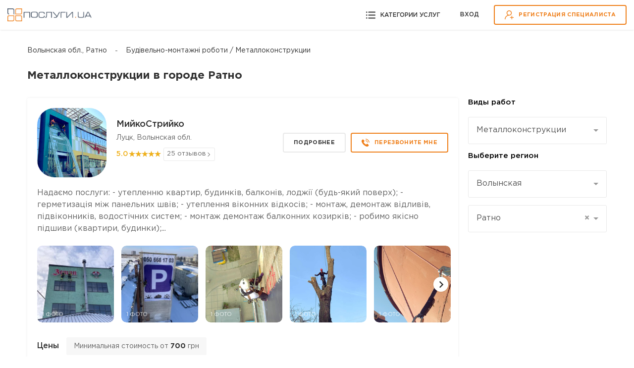

--- FILE ---
content_type: text/html; charset=UTF-8
request_url: https://poslugy.ua/ru/ratne/metalokonstrukciyi/
body_size: 33739
content:

<!DOCTYPE html>
<html lang="ru">
<head>
    <meta charset="UTF-8">
    <meta name="format-detection" content="telephone=no" />
    <meta name="apple-mobile-web-app-capable" content="yes" />
    <meta name="viewport" content="width=device-width, initial-scale=1" />

	<link rel="preconnect" href="//fonts.gstatic.com" crossorigin>
    <link rel="preconnect" href="//www.googletagmanager.com" crossorigin>
	<link rel="preconnect" href="//www.google-analytics.com" crossorigin>
	<link rel="preconnect" href="//stats.g.doubleclick.net" crossorigin>
	<link rel="preconnect" href="//www.gstatic.com" crossorigin>
	<meta name="theme-color" content="#EF7F1A" >
    <meta name="msapplication-navbutton-color" content="#EF7F1A">
    <meta name="apple-mobile-web-app-status-bar-style" content="#EF7F1A">
	<link rel="dns-prefetch" href="//fonts.gstatic.com" >
    <link rel="dns-prefetch" href="//www.googletagmanager.com">
	<link rel="dns-prefetch" href="//www.google-analytics.com">
	<link rel="dns-prefetch" href="//stats.g.doubleclick.net">
	<link rel="dns-prefetch" href="//www.gstatic.com">

        <title>Mеталлоконструкции  в городе Ратно | Послуги ЮА - поиск услуг и специалистов</title>
    <link rel="shortcut icon" href="/img/favicon.ico" />
    <meta property="og:locale" content="ru_UA">
<meta property="og:image" content="/img/logoFB.jpg">
<meta property="og:title" content="Mеталлоконструкции  в городе Ратно | Послуги ЮА - поиск услуг и специалистов">
<meta name="description" content="Послуги ЮА - сервис поиска мастеров предлагает строительство домов и коттеджей mеталлоконструкции в городе Ратно под ключ. ❶ Опытные профессионалы ❷ Гарантия качества работ ➠ 100% ❸ Отзывы ❹ Заказывайте специалистов  в городе Ратно">
<meta property="og:description" content="Послуги ЮА - сервис поиска мастеров предлагает строительство домов и коттеджей mеталлоконструкции в городе Ратно под ключ. ❶ Опытные профессионалы ❷ Гарантия качества работ ➠ 100% ❸ Отзывы ❹ Заказывайте специалистов  в городе Ратно">
<meta property="og:url" content="https://poslugy.ua/ru/ratne/metalokonstrukciyi/">
<meta name="csrf-param" content="_csrf-frontend">
<meta name="csrf-token" content="FW2y_WQxaYkXdT2sigpECuIm7QXPqviBccS_Sx1gtzt9GcifB2Y_wFg4VJTpZRNsrVC1X73b1dtCvusSLhLTXg==">

<link href="https://poslugy.ua/ru/ratne/metalokonstrukciyi/" rel="canonical">
<link href="https://poslugy.ua/ru/ratne/metalokonstrukciyi/" rel="alternate" hreflang="ru">
<link href="https://poslugy.ua/ratne/metalokonstrukciyi/" rel="alternate" hreflang="uk">
<link href="/assets/64142ed5/css/select2.min.css" rel="stylesheet">
<link href="/assets/63600a04/css/select2-addl.min.css" rel="stylesheet">
<link href="/assets/63600a04/css/select2-bootstrap.min.css" rel="stylesheet">
<link href="/assets/5bf60028/css/kv-widgets.min.css" rel="stylesheet">
<link href="/css/main.css?v=4" rel="stylesheet">
<link href="/css/bootstrap.bottom.css" rel="stylesheet">
<link href="/css/style.css?v=5" rel="stylesheet">
<link href="/css/swiper-bundle.min.css" rel="stylesheet">
<link href="/js/rateyo/jquery.rateyo.min.css" rel="stylesheet">
<link href="/css/jquery.fancybox.min.css?v=1" rel="stylesheet">
<link href="/css/introjs.min.css" rel="stylesheet">
<link href="/css/introjs-modern.css" rel="stylesheet">
<style>
    .type_text {padding: 10px; background: #ececec;margin-bottom: 5px;font-size: 14px; line-height: 22px;}
</style>
<style>.field-district-id { display:none;}</style>
<style>

    .select2-container--bootstrap .select2-selection--single .select2-selection__clear {
      right: 0.2rem;
    }

    .select2-container--bootstrap .select2-results__group {
      font-size: 15px;
    }
    .form-group {
        margin-bottom: 10px!important;
        text-align: initial;
    }
    p.help-block, div.help-block {
        margin-bottom: 0px!important;
    }
    
.select2-container--bootstrap.input-lg .select2-selection--single, .input-group-lg .select2-container--bootstrap .select2-selection--single, .form-group-lg .select2-container--bootstrap .select2-selection--single {

  font-size: 16px !important;
  line-height: 2 !important;
}    

.select2-container--bootstrap.input-lg .select2-selection--single, .input-group-lg .select2-container--bootstrap .select2-selection--single, .form-group-lg .select2-container--bootstrap .select2-selection--single {
  height: 55px;
}    
    
.select2-container--bootstrap .select2-dropdown {
  -webkit-box-shadow: none;
  box-shadow: none;
}
    
.select2-container--bootstrap .select2-results__option--highlighted[aria-selected] {
  background-color: #EF8C32;
}

.select2-results__option {
  padding: 10px;
}

.select2-container--focus .select2-selection {
  border: 1px solid #EF8C32 !important;
}    

.select2-container--bootstrap .select2-dropdown {
  border-color: #EF8C32 !important;
}    

.select2-container--bootstrap .select2-results__option .select2-results__option {
  padding: 8px 14px;
}



    
}</style>
<style>
   .search-filter .accordion-item {
        width: calc(39.5% - 10px);
   }
   
   .search-rezult .container {
        max-width: 1200px;
   }
   
  .col-md-3.col-sm-12.order-sm-1.order-md-2{ padding-left: 5px; }
    
  @media ( max-width:767px ){
     .col-md-3.col-sm-12.order-sm-1.order-md-2{ padding-left: 15px; }
  }
 </style>
<style>
.bi-question-circle-fill-form{position: absolute;z-index: 3;right: 12px; top: 12px; cursor:pointer;}
.button--loading svg{visibility: hidden;display:none;}
.button--loading{background-color: #EF7F1A;}
.button--loading::after{background: #EF7F1A!important;}
.button--loading > .btn-text{color:#EF7F1A!important;}
.button--loading > .btn-text::after { content: ""; position: absolute; width: 30px; height: 30px; top: 0; left: 0;right: 0; bottom: 0; margin: auto; border: 5px solid transparent; border-top-color: #ffffff;border-radius: 50%; animation: button-loading-spinner 1s ease infinite;}

@keyframes button-loading-spinner {
    from { transform: rotate(0turn);}
    to {transform: rotate(1turn);}
}
</style>
<style>
.bi-question-circle-fill-call{position: absolute;z-index: 3;right: 12px; top: 12px; cursor:pointer;}
.button--loading svg{visibility: hidden;display:none;}
.button--loading{background-color: #EF7F1A;}
.button--loading::after{background: #EF7F1A!important;}
.button--loading > .btn-text{color:#EF7F1A!important;}
.button--loading > .btn-text::after { content: ""; position: absolute; width: 30px; height: 30px; top: 0; left: 0;right: 0; bottom: 0; margin: auto; border: 5px solid transparent; border-top-color: #ffffff;border-radius: 50%; animation: button-loading-spinner 1s ease infinite;}

@keyframes button-loading-spinner {
    from { transform: rotate(0turn);}
    to {transform: rotate(1turn);}
}
</style>
<style>





</style>
<script>window.s2options_9390b370 = {"themeCss":".select2-container--bootstrap","sizeCss":" input-lg","doReset":false,"doToggle":false,"doOrder":false};
window.select2_bc34086a = {"allowClear":false,"theme":"bootstrap","width":"100%","minimumResultsForSearch":Infinity,"placeholder":"Выбрать вид работ","language":"ru"};

window.s2options_98abd855 = {"themeCss":".select2-container--bootstrap","sizeCss":" input-lg","doReset":true,"doToggle":false,"doOrder":false};
window.select2_7a5c110d = {"allowClear":false,"theme":"bootstrap","width":"100%","minimumResultsForSearch":Infinity,"placeholder":"Выберите регион *","language":"ru"};

window.select2_1c2e28bf = {"allowClear":true,"templateResult":function(optionElement) {   
                                if (!optionElement.id) { return optionElement.text; }
                                if ($(optionElement.element).attr("data-top")==1) return $('<span><strong>' + optionElement.text + '</strong></span>');
                                else  return $('<span>' + optionElement.text + '</span>');

                            },"theme":"bootstrap","width":"100%","minimumResultsForSearch":Infinity,"placeholder":"Выбрать город *","language":"ru"};

window.select2_fdf9a042 = {"allowClear":true,"templateResult":function(optionElement) {   
                                if (!optionElement.id) { return optionElement.text; }
                                if ($(optionElement.element).attr("data-top")==1) return $('<span><strong>' + optionElement.text + '</strong></span>');
                                else  return $('<span>' + optionElement.text + '</span>');

                },"theme":"bootstrap","width":"100%","minimumResultsForSearch":Infinity,"placeholder":"Вибрати район чи квартал","language":"ru"};

var inputmask_92856a58 = {"clearIncomplete":false,"mask":"+38 (099) 999-9999"};
var inputmask_2faaa091 = {"clearIncomplete":true,"mask":"+38 (099) 999-9999"};</script>	
	<!-- Google tag (gtag.js) -->
		<script async src="https://www.googletagmanager.com/gtag/js?id=G-7TXFLQF0GF"></script>
		<script>
		  window.dataLayer = window.dataLayer || [];
		  function gtag(){dataLayer.push(arguments);}
		  gtag('js', new Date());

		  gtag('config', 'G-7TXFLQF0GF');
		</script>
	<!-- End Google Tag Manager -->

</head>

<body class="   site-ready up  ">
<!-- Google Tag Manager (noscript) -->
<noscript><iframe src="https://www.googletagmanager.com/ns.html?id=GTM-MQ2TTKV"
height="0" width="0" style="display:none;visibility:hidden"></iframe></noscript>
<!-- End Google Tag Manager (noscript) -->

<!-- LOADER -->
<div id="loader-wrapper"></div>
<div id="content-block" class="no-bg">



            
    <!-- HEADER -->
<header class="header no-fixed">
    <div class="header-inner">
        <!--    <div class="layer-close"></div>-->
        <a href="/ru/" class="logo">
            <img src="/img/logo.png" alt="" class="logo-img">
        </a>


        <div class="header-navbar">
            <div class="link-catalog open-popup" data-rel="category" data-tab="1">
                <svg class="icon icon-black" width="19" height="19" viewBox="0 0 19 19" fill="none" xmlns="http://www.w3.org/2000/svg">
                    <path d="M18.0522 16.4H5.34698C4.82334 16.4 4.39893 15.9756 4.39893 15.452C4.39893 14.9283 4.82334 14.5039 5.34698 14.5039H18.0519C18.5755 14.5039 18.9999 14.9283 18.9999 15.452C18.9999 15.9756 18.5758 16.4 18.0522 16.4Z" />
                    <path d="M18.0522 10.4488H5.34698C4.82334 10.4488 4.39893 10.0244 4.39893 9.50079C4.39893 8.97715 4.82334 8.55273 5.34698 8.55273H18.0519C18.5755 8.55273 18.9999 8.97715 18.9999 9.50079C19.0003 10.0244 18.5758 10.4488 18.0522 10.4488Z" />
                    <path d="M18.0522 4.49768H5.34698C4.82334 4.49768 4.39893 4.07326 4.39893 3.54962C4.39893 3.02598 4.82334 2.60156 5.34698 2.60156H18.0519C18.5755 2.60156 18.9999 3.02598 18.9999 3.54962C18.9999 4.07326 18.5758 4.49768 18.0522 4.49768Z" />
                    <path d="M1.27324 4.89609C1.97643 4.89609 2.54648 4.32604 2.54648 3.62285C2.54648 2.91966 1.97643 2.34961 1.27324 2.34961C0.570049 2.34961 0 2.91966 0 3.62285C0 4.32604 0.570049 4.89609 1.27324 4.89609Z" />
                    <path d="M1.27324 10.773C1.97643 10.773 2.54648 10.203 2.54648 9.4998C2.54648 8.79661 1.97643 8.22656 1.27324 8.22656C0.570049 8.22656 0 8.79661 0 9.4998C0 10.203 0.570049 10.773 1.27324 10.773Z" />
                    <path d="M1.27324 16.6519C1.97643 16.6519 2.54648 16.0819 2.54648 15.3787C2.54648 14.6755 1.97643 14.1055 1.27324 14.1055C0.570049 14.1055 0 14.6755 0 15.3787C0 16.0819 0.570049 16.6519 1.27324 16.6519Z" />
                </svg>
                <span class="link-text">Категории услуг</span>
            </div>

            <div class="sign-group">
                <div class="sign-link signin open-popup" data-rel="login">Вхoд</div>
                <a href="/ru/registration/" class="sing-link btn btn-default" data-pjax="0">
                    <svg class="icon icon-orange" width="18" height="18" viewBox="0 0 18 18" fill="none" xmlns="http://www.w3.org/2000/svg">
                        <path d="M8.98246 0.0175781C6.11905 0.0175781 3.78949 2.34717 3.78949 5.21054C3.78949 6.98414 4.68348 8.55267 6.04431 9.4899C4.7738 9.92834 3.60928 10.6526 2.63095 11.6309C0.934348 13.3275 0 15.5832 0 17.9825H1.40351C1.40351 13.8034 4.8034 10.4035 8.98246 10.4035C11.8459 10.4035 14.1754 8.07395 14.1754 5.21054C14.1754 2.34714 11.8459 0.0175781 8.98246 0.0175781ZM8.98246 9.00004C6.89295 9.00004 5.193 7.30009 5.193 5.21058C5.193 3.12107 6.89295 1.42109 8.98246 1.42109C11.072 1.42109 12.7719 3.12103 12.7719 5.21058C12.7719 7.30013 11.072 9.00004 8.98246 9.00004Z" />
                        <path d="M15.0527 13.631V10.6836H13.6492V13.631H10.7018V15.0345H13.6492V17.9819H15.0527V15.0345H18V13.631H15.0527Z" />
                    </svg>
                    <span class="btn-text">Регистрация специалиста</span>
                </a>
            </div>
        </div>
    </div>
</header>
    




<!-- ALL CONTENT -->
<div class="content-inner">
    <div class="search-rezult">
        <div class="container">

            <div class="breadcrumb type2">
                <ul>
                    <li><a class="" href="/ratne/metalokonstrukciyi/">Волынская обл., Ратно</a></li>
                    <li><a class="last" href="/ru/ratne/metalokonstrukciyi/">Будівельно-монтажні роботи / Mеталлоконструкции</a></li>
                </ul>
            </div>
<script type="application/ld+json">
    {
      "@context": "https://schema.org",
      "@type": "BreadcrumbList",
      "itemListElement": [

      {
        "@type": "ListItem",
        "position": 1,
        "name": "Будівельно-монтажні роботи / Mеталлоконструкции",
        "item": "https://poslugy.ua/ru/ratne/metalokonstrukciyi/"
      }    ]
    }
</script>

            <h1 class="title h3">Mеталлоконструкции  в городе Ратно</h1>

            <div class="row main_container">


                <div class="col-md-9 col-sm-12 order-sm-2 order-md-1">

                    <div class="list-masters">




                        
                            

                                <div class="master-item">
                                    <div class="top-info">
                                        <div class="master-photo">
                                            <a data-pjax="0" href="/ru/profile/3294/" class="full-link">
                                                <img src="/uploads/members/avatars/1642605103_4PSBGS.jpg" alt="МийкоСтрийко">
                                            </a>
                                        </div>
                                        <div class="master-info">
                                            <div class="master-name"><a data-pjax="0" href="/ru/profile/3294/">МийкоСтрийко</a></div>
                                            <div class="master-location">Луцк, Волынская обл.</div>
                                                                                            <div class="rating-and-reviews">
                                                    <div class="rating">
                                                        <span class="rating-digit">5.0</span>
                                                        <span class="rating-star" data-value="4.99200000"></span>
                                                    </div>
                                                                                                            <a href="/ru/profile/3294/#review" class="review">25 отзывов</a>
                                                                                                    </div>
                                            


                                                                                    </div>
                                        <div class="btn-group">
                                            <a data-pjax="0" href="/ru/profile/3294/" class="btn btn-gray">Подробнее</a>
                                                                                            <div class="btn btn-default open-popup order-form-master" data-rel="call-master" data-id="3294" >
                                                    <svg class="icon" width="16" height="16" viewBox="0 0 16 16" fill="none" xmlns="http://www.w3.org/2000/svg">
                                                        <path d="M12.1641 10.5853C11.6414 10.0692 10.9888 10.0692 10.4694 10.5853C10.0732 10.9782 9.67699 11.3711 9.28744 11.7706C9.1809 11.8805 9.091 11.9038 8.96115 11.8305C8.70479 11.6907 8.43177 11.5775 8.18539 11.4243C7.03673 10.7018 6.07452 9.77292 5.22218 8.72747C4.79934 8.20808 4.42311 7.65206 4.16009 7.02612C4.10682 6.8996 4.11681 6.81637 4.22002 6.71315C4.61622 6.33027 5.00244 5.93739 5.39198 5.54452C5.93468 4.99849 5.93468 4.35923 5.38866 3.80988C5.07902 3.49691 4.76938 3.1906 4.45974 2.87763C4.14011 2.558 3.82381 2.23505 3.50086 1.91875C2.97813 1.40934 2.32556 1.40934 1.80617 1.92208C1.40663 2.31495 1.02375 2.71782 0.617555 3.10403C0.241327 3.46028 0.0515486 3.89644 0.0115952 4.40585C-0.0516643 5.23488 0.151432 6.0173 0.437765 6.77974C1.02375 8.3579 1.91604 9.7596 2.99811 11.0448C4.45974 12.7827 6.20437 14.1578 8.24532 15.15C9.16425 15.5961 10.1165 15.9391 11.1519 15.9957C11.8644 16.0356 12.4837 15.8558 12.9798 15.2998C13.3194 14.9202 13.7023 14.574 14.0619 14.2111C14.5946 13.6717 14.5979 13.0191 14.0685 12.4864C13.4359 11.8505 12.8 11.2179 12.1641 10.5853Z" />
                                                        <path d="M11.5286 7.92979L12.7571 7.72003C12.564 6.59135 12.0313 5.56921 11.2222 4.75682C10.3666 3.90116 9.28451 3.36178 8.09256 3.19531L7.91943 4.43054C8.84169 4.56039 9.68071 4.97657 10.3433 5.63913C10.9692 6.26506 11.3787 7.05747 11.5286 7.92979Z" />
                                                        <path d="M13.4496 2.59031C12.0313 1.17197 10.2367 0.276344 8.25565 0L8.08252 1.23523C9.79386 1.47495 11.3454 2.25071 12.5706 3.47262C13.7326 4.63459 14.495 6.10288 14.7714 7.71766L16 7.50791C15.677 5.63676 14.7947 3.93874 13.4496 2.59031Z" />
                                                    </svg>
                                                    <span class="btn-text">ПЕРЕЗВОНИТЕ МНЕ</span>
                                                </div>
                                                                                    </div>
                                    </div>
                                    <div class="master-description text">
                                        <p>Надаємо послуги: - утепленню квартир, будинків, балконів, лоджії (будь-який поверх); - герметизація між панельних швів; - утеплення віконних відкосів; - монтаж, демонтаж відливів, підвіконників, водостічних систем; - монтаж демонтаж балконних козирків; - робимо якісно підшиви (квартири, будинки);...</p>
                                    </div>

                                    
                                        <div class="swiper main-gallery">
                                            <div class="swiper-wrapper">
                                                                                                    <div class="swiper-slide"  data-rel="gallery-fancy"  data-id="9684">
                                                        <img class="swiper-lazy" src="[data-uri]" data-src="/uploads/members/portfolio/thmb/1706123411_BGBIbG.webp" alt="Монтаж зовнішньої реклами " >
                                                        <span class="count-photo">1 ФОТО</span>
                                                        <div class="swiper-lazy-preloader"></div>
                                                    </div>
                                                                                                    <div class="swiper-slide"  data-rel="gallery-fancy"  data-id="9683">
                                                        <img class="swiper-lazy" src="[data-uri]" data-src="/uploads/members/portfolio/thmb/1706123358_62ciIF.webp" alt="Монтаж банерів" >
                                                        <span class="count-photo">1 ФОТО</span>
                                                        <div class="swiper-lazy-preloader"></div>
                                                    </div>
                                                                                                    <div class="swiper-slide"  data-rel="gallery-fancy"  data-id="5835">
                                                        <img class="swiper-lazy" src="[data-uri]" data-src="/uploads/members/portfolio/thmb/1642605967_uxx_M4.jpg" alt="Монтаж банера" >
                                                        <span class="count-photo">1 ФОТО</span>
                                                        <div class="swiper-lazy-preloader"></div>
                                                    </div>
                                                                                                    <div class="swiper-slide"  data-rel="gallery-fancy"  data-id="5834">
                                                        <img class="swiper-lazy" src="[data-uri]" data-src="/uploads/members/portfolio/thmb/1642605744_m5efeZ.jpg" alt="Видалення аварійного дерева біля приватних будівель та лінії електропередач." >
                                                        <span class="count-photo">1 ФОТО</span>
                                                        <div class="swiper-lazy-preloader"></div>
                                                    </div>
                                                                                                    <div class="swiper-slide"  data-rel="gallery-fancy"  data-id="5833">
                                                        <img class="swiper-lazy" src="[data-uri]" data-src="/uploads/members/portfolio/thmb/1642605613_Xm9ktP.jpg" alt="Зварювальні роботи на водонапіній башні" >
                                                        <span class="count-photo">1 ФОТО</span>
                                                        <div class="swiper-lazy-preloader"></div>
                                                    </div>
                                                                                                    <div class="swiper-slide"  data-rel="gallery-fancy"  data-id="662">
                                                        <img class="swiper-lazy" src="[data-uri]" data-src="/uploads/members/portfolio/thmb/1537972782_EykuAk.jpg" alt="Утеплення фасадів мінватою" >
                                                        <span class="count-photo">1 ФОТО</span>
                                                        <div class="swiper-lazy-preloader"></div>
                                                    </div>
                                                                                                    <div class="swiper-slide"  data-rel="gallery-fancy"  data-id="661">
                                                        <img class="swiper-lazy" src="[data-uri]" data-src="/uploads/members/portfolio/thmb/1537972667_eYsASN.jpg" alt="Навіс громовідводів на підприємствах та будинках." >
                                                        <span class="count-photo">1 ФОТО</span>
                                                        <div class="swiper-lazy-preloader"></div>
                                                    </div>
                                                                                                    <div class="swiper-slide"  data-rel="gallery-fancy"  data-id="660">
                                                        <img class="swiper-lazy" src="[data-uri]" data-src="/uploads/members/portfolio/thmb/1537972241_cdMv9I.jpg" alt="Ремонт балконних козирьків" >
                                                        <span class="count-photo">2 ФОТО</span>
                                                        <div class="swiper-lazy-preloader"></div>
                                                    </div>
                                                                                                    <div class="swiper-slide"  data-rel="gallery-fancy"  data-id="659">
                                                        <img class="swiper-lazy" src="[data-uri]" data-src="/uploads/members/portfolio/thmb/1537972025_M2_3CE.jpg" alt="Герметизація міжпанельних швів" >
                                                        <span class="count-photo">2 ФОТО</span>
                                                        <div class="swiper-lazy-preloader"></div>
                                                    </div>
                                                                                                    <div class="swiper-slide"  data-rel="gallery-fancy"  data-id="658">
                                                        <img class="swiper-lazy" src="[data-uri]" data-src="/uploads/members/portfolio/thmb/1537971891_SbS18e.jpg" alt="Фасад на 54 кВ.м + віконні відкоси" >
                                                        <span class="count-photo">1 ФОТО</span>
                                                        <div class="swiper-lazy-preloader"></div>
                                                    </div>
                                                                                                                                            </div>
                                            <div class="arrow right"></div>
                                            <div class="arrow left"></div>
                                        </div>

                                                                                                                <div class="master-price">
                                            <div class="master-price-top">
                                                <div class="title h4">Цены</div>
                                                                                                    <p>Минимальная стоимость от <b>700</b> грн</p>
                                                                                            </div>

                                            <div class="master-price-list">
                                                                                                    <div class="price-item">
                                                        <div class="desc-service">Изготовление металлоконструкций</div>
                                                        <div class="price-service"> <span>10 000</span> грн/т</div>
                                                    </div>
                                                                                                    <div class="price-item">
                                                        <div class="desc-service">Демонтаж металлоконструкций</div>
                                                        <div class="price-service"> <span>5 000</span> грн/т</div>
                                                    </div>
                                                                                                                                            </div>
                                        </div>
                                    
                                                                                                                <div class="master-tags">
                                                                                            <a href="/ru/ratne/prybyrannja-prymishen-klining/" >Уборка помещений, клининг</a>
                                                                                            <a href="/ru/ratne/vysotni-roboty/" >Высотные работы</a>
                                                                                            <a href="/ru/ratne/kondycionuvannja-ta-ventyljacija/" >Установка кондиционеров</a>
                                                                                            <a href="/ru/ratne/pokrivelni-roboty/" >Кровельные работы</a>
                                                                                            <a href="/ru/ratne/metalokonstrukciyi/" >Mеталлоконструкции</a>
                                                                                            <a href="/ru/ratne/fasadni-roboty/" >Утепление и ремонт фасадов</a>
                                                                                            <a href="/ru/ratne/znesennja-i-demontazh/" >Снос и демонтаж</a>
                                                                                            <a href="/ru/ratne/steli/" >Монтаж потолков</a>
                                                                                                                                </div>
                                                                    </div>
                            

                                <div class="master-item">
                                    <div class="top-info">
                                        <div class="master-photo">
                                            <a data-pjax="0" href="/ru/profile/10243/" class="full-link">
                                                <img src="/uploads/members/avatars/1553786351_IDktNS.jpg" alt="Буд Еліт Групп">
                                            </a>
                                        </div>
                                        <div class="master-info">
                                            <div class="master-name"><a data-pjax="0" href="/ru/profile/10243/">Буд Еліт Групп</a></div>
                                            <div class="master-location">Хмельницкий, Хмельницкая обл.</div>
                                                                                            <div class="rating-and-reviews">
                                                    <div class="rating">
                                                        <span class="rating-digit">5.0</span>
                                                        <span class="rating-star" data-value="5.00000000"></span>
                                                    </div>
                                                                                                            <a href="/ru/profile/10243/#review" class="review">1 отзыв</a>
                                                                                                    </div>
                                            


                                                                                            <div class="document-status approved"><img src="/icon/check-circle-green.svg" alt="icon">Профиль проверен</div>
                                                                                    </div>
                                        <div class="btn-group">
                                            <a data-pjax="0" href="/ru/profile/10243/" class="btn btn-gray">Подробнее</a>
                                                                                            <div class="btn btn-default open-popup order-form-master" data-rel="call-master" data-id="10243" >
                                                    <svg class="icon" width="16" height="16" viewBox="0 0 16 16" fill="none" xmlns="http://www.w3.org/2000/svg">
                                                        <path d="M12.1641 10.5853C11.6414 10.0692 10.9888 10.0692 10.4694 10.5853C10.0732 10.9782 9.67699 11.3711 9.28744 11.7706C9.1809 11.8805 9.091 11.9038 8.96115 11.8305C8.70479 11.6907 8.43177 11.5775 8.18539 11.4243C7.03673 10.7018 6.07452 9.77292 5.22218 8.72747C4.79934 8.20808 4.42311 7.65206 4.16009 7.02612C4.10682 6.8996 4.11681 6.81637 4.22002 6.71315C4.61622 6.33027 5.00244 5.93739 5.39198 5.54452C5.93468 4.99849 5.93468 4.35923 5.38866 3.80988C5.07902 3.49691 4.76938 3.1906 4.45974 2.87763C4.14011 2.558 3.82381 2.23505 3.50086 1.91875C2.97813 1.40934 2.32556 1.40934 1.80617 1.92208C1.40663 2.31495 1.02375 2.71782 0.617555 3.10403C0.241327 3.46028 0.0515486 3.89644 0.0115952 4.40585C-0.0516643 5.23488 0.151432 6.0173 0.437765 6.77974C1.02375 8.3579 1.91604 9.7596 2.99811 11.0448C4.45974 12.7827 6.20437 14.1578 8.24532 15.15C9.16425 15.5961 10.1165 15.9391 11.1519 15.9957C11.8644 16.0356 12.4837 15.8558 12.9798 15.2998C13.3194 14.9202 13.7023 14.574 14.0619 14.2111C14.5946 13.6717 14.5979 13.0191 14.0685 12.4864C13.4359 11.8505 12.8 11.2179 12.1641 10.5853Z" />
                                                        <path d="M11.5286 7.92979L12.7571 7.72003C12.564 6.59135 12.0313 5.56921 11.2222 4.75682C10.3666 3.90116 9.28451 3.36178 8.09256 3.19531L7.91943 4.43054C8.84169 4.56039 9.68071 4.97657 10.3433 5.63913C10.9692 6.26506 11.3787 7.05747 11.5286 7.92979Z" />
                                                        <path d="M13.4496 2.59031C12.0313 1.17197 10.2367 0.276344 8.25565 0L8.08252 1.23523C9.79386 1.47495 11.3454 2.25071 12.5706 3.47262C13.7326 4.63459 14.495 6.10288 14.7714 7.71766L16 7.50791C15.677 5.63676 14.7947 3.93874 13.4496 2.59031Z" />
                                                    </svg>
                                                    <span class="btn-text">ПЕРЕЗВОНИТЕ МНЕ</span>
                                                </div>
                                                                                    </div>
                                    </div>
                                    <div class="master-description text">
                                        <p>Будівельні, фасадні, покрівельні роботи. Швидкі терміни, гарантія якості, прийнятні ціни. Матеріали за гуртовими цінами з доставкою на обєкт.</p>
                                    </div>

                                    
                                        <div class="swiper main-gallery">
                                            <div class="swiper-wrapper">
                                                                                                    <div class="swiper-slide"  data-rel="gallery-fancy"  data-id="2339">
                                                        <img class="swiper-lazy" src="[data-uri]" data-src="/uploads/members/portfolio/thmb/1555600468_FwHBfQ.jpg" alt="Оздоблення фасаду та покрівлі профнастилом." >
                                                        <span class="count-photo">1 ФОТО</span>
                                                        <div class="swiper-lazy-preloader"></div>
                                                    </div>
                                                                                                    <div class="swiper-slide"  data-rel="gallery-fancy"  data-id="2338">
                                                        <img class="swiper-lazy" src="[data-uri]" data-src="/uploads/members/portfolio/thmb/1555600264_HnJe63.jpg" alt="Оздоблення металевої конструкції профнастилом " >
                                                        <span class="count-photo">1 ФОТО</span>
                                                        <div class="swiper-lazy-preloader"></div>
                                                    </div>
                                                                                                    <div class="swiper-slide"  data-rel="gallery-fancy"  data-id="2336">
                                                        <img class="swiper-lazy" src="[data-uri]" data-src="/uploads/members/portfolio/thmb/1555600069_-G6b0g.jpg" alt="Оздоблення металевої конструкції сендвіч панелями." >
                                                        <span class="count-photo">1 ФОТО</span>
                                                        <div class="swiper-lazy-preloader"></div>
                                                    </div>
                                                                                                    <div class="swiper-slide"  data-rel="gallery-fancy"  data-id="2335">
                                                        <img class="swiper-lazy" src="[data-uri]" data-src="/uploads/members/portfolio/thmb/1555599345_Gtk5DU.jpg" alt="Монтаж покрівлі з металочерепиці." >
                                                        <span class="count-photo">1 ФОТО</span>
                                                        <div class="swiper-lazy-preloader"></div>
                                                    </div>
                                                                                                    <div class="swiper-slide"  data-rel="gallery-fancy"  data-id="2334">
                                                        <img class="swiper-lazy" src="[data-uri]" data-src="/uploads/members/portfolio/thmb/1555599128_BGFSxZ.jpg" alt="Оздоблення фасаду сайдингом, утеплення мінватою." >
                                                        <span class="count-photo">1 ФОТО</span>
                                                        <div class="swiper-lazy-preloader"></div>
                                                    </div>
                                                                                                    <div class="swiper-slide"  data-rel="gallery-fancy"  data-id="2333">
                                                        <img class="swiper-lazy" src="[data-uri]" data-src="/uploads/members/portfolio/thmb/1555598812_sUUfuW.jpg" alt="Монтаж металевої конструкції під склад." >
                                                        <span class="count-photo">1 ФОТО</span>
                                                        <div class="swiper-lazy-preloader"></div>
                                                    </div>
                                                                                                    <div class="swiper-slide"  data-rel="gallery-fancy"  data-id="2332">
                                                        <img class="swiper-lazy" src="[data-uri]" data-src="/uploads/members/portfolio/thmb/1555590824_Who6lH.jpg" alt="Монтаж покрівлі з профнастилу." >
                                                        <span class="count-photo">1 ФОТО</span>
                                                        <div class="swiper-lazy-preloader"></div>
                                                    </div>
                                                                                                    <div class="swiper-slide"  data-rel="gallery-fancy"  data-id="2331">
                                                        <img class="swiper-lazy" src="[data-uri]" data-src="/uploads/members/portfolio/thmb/1555589166_68Gm_z.png" alt="Оздоблення фасаду металевими касетами, утеплення мінватою." >
                                                        <span class="count-photo">1 ФОТО</span>
                                                        <div class="swiper-lazy-preloader"></div>
                                                    </div>
                                                                                                                                            </div>
                                            <div class="arrow right"></div>
                                            <div class="arrow left"></div>
                                        </div>

                                                                                                                <div class="master-price">
                                            <div class="master-price-top">
                                                <div class="title h4">Цены</div>
                                                                                            </div>

                                            <div class="master-price-list">
                                                                                                    <div class="price-item">
                                                        <div class="desc-service">Проектирование металлоконструкций</div>
                                                        <div class="price-service"> <span>500</span> грн/м2</div>
                                                    </div>
                                                                                                    <div class="price-item">
                                                        <div class="desc-service">Проектирование КМ (конструкции металлические)</div>
                                                        <div class="price-service"> <span>500</span> грн/м2</div>
                                                    </div>
                                                                                                    <div class="price-item">
                                                        <div class="desc-service">Проектирование КМД (конструкции металлические деталировочные)</div>
                                                        <div class="price-service"> <span>500</span> грн/м2</div>
                                                    </div>
                                                                                                    <div class="price-item">
                                                        <div class="desc-service">Проектирование КЖ (конструкции железобетонные)</div>
                                                        <div class="price-service"> <span>500</span> грн/м2</div>
                                                    </div>
                                                                                                                                                    <div class="hide-service-price">
                                                                                                                    <div class="price-item">
                                                                <div class="desc-service">Изготовление металлоконструкций</div>
                                                                <div class="price-service"> <span>500</span> грн/т</div>
                                                            </div>
                                                                                                                    <div class="price-item">
                                                                <div class="desc-service">Изготовление несущих металлоконструкций</div>
                                                                <div class="price-service"> <span>500</span> грн/т</div>
                                                            </div>
                                                                                                                    <div class="price-item">
                                                                <div class="desc-service">Монтаж металлоконструкций</div>
                                                                <div class="price-service"> <span>500</span> грн/т</div>
                                                            </div>
                                                                                                                    <div class="price-item">
                                                                <div class="desc-service">Доставка металлоконструкций</div>
                                                                <div class="price-service"> <span>500</span> грн/т</div>
                                                            </div>
                                                                                                                    <div class="price-item">
                                                                <div class="desc-service">Демонтаж металлоконструкций</div>
                                                                <div class="price-service"> <span>500</span> грн/т</div>
                                                            </div>
                                                                                                            </div>
                                                    <div class="show-prices link-more" data-toggle-show="Еще 5 услуг " data-toggle-hide="Скрыть">
                                                        Еще 5 услуг                                                    </div>
                                                                                            </div>
                                        </div>
                                    
                                                                                                                <div class="master-tags">
                                                                                            <a href="/ru/ratne/budivnyctvo-budynkiv-i-kotedzhiv/" >Строительство домов и коттеджей</a>
                                                                                            <a href="/ru/ratne/mali-arhitekturni-formy/" >Альтанки, беседки, террасы</a>
                                                                                            <a href="/ru/ratne/vysotni-roboty/" >Высотные работы</a>
                                                                                            <a href="/ru/ratne/budivnyctvo-ban-i-saun/" >Строительство бань и саун</a>
                                                                                            <a href="/ru/ratne/ogorozhi-ta-obgorodzhennja/" >Ворота, заборы и ограждения</a>
                                                                                            <a href="/ru/ratne/izoljacijni-roboty/" >Изоляционные работы</a>
                                                                                            <a href="/ru/ratne/pokrivelni-roboty/" >Кровельные работы</a>
                                                                                            <a href="/ru/ratne/metalokonstrukciyi/" >Mеталлоконструкции</a>
                                                                                            <a href="/ru/ratne/zruby/" >Срубы</a>
                                                                                            <a href="/ru/ratne/fasadni-roboty/" >Утепление и ремонт фасадов</a>
                                                                                            <a href="/ru/ratne/fundament/" class="hide">Фундамент</a>
                                                                                            <a href="/ru/ratne/betonni-roboty/" class="hide">Бетонные работы</a>
                                                                                                                                        <a href="javascript:"  rel="nofollow" class="toggle-master-tags" data-count="2">
                                                    +2 <span>услуги</span>
                                                </a>
                                                                                    </div>
                                                                    </div>
                            

                                <div class="master-item">
                                    <div class="top-info">
                                        <div class="master-photo">
                                            <a data-pjax="0" href="/ru/profile/31773/" class="full-link">
                                                <img src="/uploads/members/avatars/1595144359_m0OyK5.jfif" alt="Верхолаз Луцьк">
                                            </a>
                                        </div>
                                        <div class="master-info">
                                            <div class="master-name"><a data-pjax="0" href="/ru/profile/31773/">Верхолаз Луцьк</a></div>
                                            <div class="master-location">Луцк, Волынская обл.</div>
                                            


                                                                                            <div class="document-status approved"><img src="/icon/check-circle-green.svg" alt="icon">Профиль проверен</div>
                                                                                    </div>
                                        <div class="btn-group">
                                            <a data-pjax="0" href="/ru/profile/31773/" class="btn btn-gray">Подробнее</a>
                                                                                            <div class="btn btn-default open-popup order-form-master" data-rel="call-master" data-id="31773" >
                                                    <svg class="icon" width="16" height="16" viewBox="0 0 16 16" fill="none" xmlns="http://www.w3.org/2000/svg">
                                                        <path d="M12.1641 10.5853C11.6414 10.0692 10.9888 10.0692 10.4694 10.5853C10.0732 10.9782 9.67699 11.3711 9.28744 11.7706C9.1809 11.8805 9.091 11.9038 8.96115 11.8305C8.70479 11.6907 8.43177 11.5775 8.18539 11.4243C7.03673 10.7018 6.07452 9.77292 5.22218 8.72747C4.79934 8.20808 4.42311 7.65206 4.16009 7.02612C4.10682 6.8996 4.11681 6.81637 4.22002 6.71315C4.61622 6.33027 5.00244 5.93739 5.39198 5.54452C5.93468 4.99849 5.93468 4.35923 5.38866 3.80988C5.07902 3.49691 4.76938 3.1906 4.45974 2.87763C4.14011 2.558 3.82381 2.23505 3.50086 1.91875C2.97813 1.40934 2.32556 1.40934 1.80617 1.92208C1.40663 2.31495 1.02375 2.71782 0.617555 3.10403C0.241327 3.46028 0.0515486 3.89644 0.0115952 4.40585C-0.0516643 5.23488 0.151432 6.0173 0.437765 6.77974C1.02375 8.3579 1.91604 9.7596 2.99811 11.0448C4.45974 12.7827 6.20437 14.1578 8.24532 15.15C9.16425 15.5961 10.1165 15.9391 11.1519 15.9957C11.8644 16.0356 12.4837 15.8558 12.9798 15.2998C13.3194 14.9202 13.7023 14.574 14.0619 14.2111C14.5946 13.6717 14.5979 13.0191 14.0685 12.4864C13.4359 11.8505 12.8 11.2179 12.1641 10.5853Z" />
                                                        <path d="M11.5286 7.92979L12.7571 7.72003C12.564 6.59135 12.0313 5.56921 11.2222 4.75682C10.3666 3.90116 9.28451 3.36178 8.09256 3.19531L7.91943 4.43054C8.84169 4.56039 9.68071 4.97657 10.3433 5.63913C10.9692 6.26506 11.3787 7.05747 11.5286 7.92979Z" />
                                                        <path d="M13.4496 2.59031C12.0313 1.17197 10.2367 0.276344 8.25565 0L8.08252 1.23523C9.79386 1.47495 11.3454 2.25071 12.5706 3.47262C13.7326 4.63459 14.495 6.10288 14.7714 7.71766L16 7.50791C15.677 5.63676 14.7947 3.93874 13.4496 2.59031Z" />
                                                    </svg>
                                                    <span class="btn-text">ПЕРЕЗВОНИТЕ МНЕ</span>
                                                </div>
                                                                                    </div>
                                    </div>
                                    <div class="master-description text">
                                        <p>Привіт! Ми команда альпіністів-верхолазів! Виконуємо усі види висотних робіт будь якої складності: **утеплення фасадів; **герметизація та ремонт міжпанельних швів; **ремонт та монтаж козирків балконів; **усунення затікань; **монтаж та ремонт водостічної системи (ринви); **обрізка та кронування де...</p>
                                    </div>

                                                                                                                <div class="master-price">
                                            <div class="master-price-top">
                                                <div class="title h4">Цены</div>
                                                                                                    <p>Минимальная стоимость от <b>500</b> грн</p>
                                                                                            </div>

                                            <div class="master-price-list">
                                                                                                    <div class="price-item">
                                                        <div class="desc-service">Монтаж металлоконструкций</div>
                                                        <div class="price-service"> <span>1 000</span> грн/т</div>
                                                    </div>
                                                                                                    <div class="price-item">
                                                        <div class="desc-service">Демонтаж металлоконструкций</div>
                                                        <div class="price-service"> <span>500</span> грн/т</div>
                                                    </div>
                                                                                                                                            </div>
                                        </div>
                                    
                                                                                                                <div class="master-tags">
                                                                                            <a href="/ru/ratne/prybyrannja-prymishen-klining/" >Уборка помещений, клининг</a>
                                                                                            <a href="/ru/ratne/vysotni-roboty/" >Высотные работы</a>
                                                                                            <a href="/ru/ratne/kondycionuvannja-ta-ventyljacija/" >Установка кондиционеров</a>
                                                                                            <a href="/ru/ratne/izoljacijni-roboty/" >Изоляционные работы</a>
                                                                                            <a href="/ru/ratne/pokrivelni-roboty/" >Кровельные работы</a>
                                                                                            <a href="/ru/ratne/metalokonstrukciyi/" >Mеталлоконструкции</a>
                                                                                            <a href="/ru/ratne/sklinnja-vikon-balkony/" >Ремонт и остекление балкона</a>
                                                                                            <a href="/ru/ratne/zvaryuvalni-roboty/" >Сварщик</a>
                                                                                            <a href="/ru/ratne/fasadni-roboty/" >Утепление и ремонт фасадов</a>
                                                                                            <a href="/ru/ratne/znesennja-i-demontazh/" >Снос и демонтаж</a>
                                                                                                                                </div>
                                                                    </div>
                            

                                <div class="master-item">
                                    <div class="top-info">
                                        <div class="master-photo">
                                            <a data-pjax="0" href="/ru/profile/5322/" class="full-link">
                                                <img src="/uploads/members/avatars/1680005823_oD15y0.webp" alt="Спецмонтаж ">
                                            </a>
                                        </div>
                                        <div class="master-info">
                                            <div class="master-name"><a data-pjax="0" href="/ru/profile/5322/">Спецмонтаж </a></div>
                                            <div class="master-location">Винница, Винницкая обл.</div>
                                            


                                                                                            <div class="document-status approved"><img src="/icon/check-circle-green.svg" alt="icon">Профиль проверен</div>
                                                                                    </div>
                                        <div class="btn-group">
                                            <a data-pjax="0" href="/ru/profile/5322/" class="btn btn-gray">Подробнее</a>
                                                                                            <div class="btn btn-default open-popup order-form-master" data-rel="call-master" data-id="5322" >
                                                    <svg class="icon" width="16" height="16" viewBox="0 0 16 16" fill="none" xmlns="http://www.w3.org/2000/svg">
                                                        <path d="M12.1641 10.5853C11.6414 10.0692 10.9888 10.0692 10.4694 10.5853C10.0732 10.9782 9.67699 11.3711 9.28744 11.7706C9.1809 11.8805 9.091 11.9038 8.96115 11.8305C8.70479 11.6907 8.43177 11.5775 8.18539 11.4243C7.03673 10.7018 6.07452 9.77292 5.22218 8.72747C4.79934 8.20808 4.42311 7.65206 4.16009 7.02612C4.10682 6.8996 4.11681 6.81637 4.22002 6.71315C4.61622 6.33027 5.00244 5.93739 5.39198 5.54452C5.93468 4.99849 5.93468 4.35923 5.38866 3.80988C5.07902 3.49691 4.76938 3.1906 4.45974 2.87763C4.14011 2.558 3.82381 2.23505 3.50086 1.91875C2.97813 1.40934 2.32556 1.40934 1.80617 1.92208C1.40663 2.31495 1.02375 2.71782 0.617555 3.10403C0.241327 3.46028 0.0515486 3.89644 0.0115952 4.40585C-0.0516643 5.23488 0.151432 6.0173 0.437765 6.77974C1.02375 8.3579 1.91604 9.7596 2.99811 11.0448C4.45974 12.7827 6.20437 14.1578 8.24532 15.15C9.16425 15.5961 10.1165 15.9391 11.1519 15.9957C11.8644 16.0356 12.4837 15.8558 12.9798 15.2998C13.3194 14.9202 13.7023 14.574 14.0619 14.2111C14.5946 13.6717 14.5979 13.0191 14.0685 12.4864C13.4359 11.8505 12.8 11.2179 12.1641 10.5853Z" />
                                                        <path d="M11.5286 7.92979L12.7571 7.72003C12.564 6.59135 12.0313 5.56921 11.2222 4.75682C10.3666 3.90116 9.28451 3.36178 8.09256 3.19531L7.91943 4.43054C8.84169 4.56039 9.68071 4.97657 10.3433 5.63913C10.9692 6.26506 11.3787 7.05747 11.5286 7.92979Z" />
                                                        <path d="M13.4496 2.59031C12.0313 1.17197 10.2367 0.276344 8.25565 0L8.08252 1.23523C9.79386 1.47495 11.3454 2.25071 12.5706 3.47262C13.7326 4.63459 14.495 6.10288 14.7714 7.71766L16 7.50791C15.677 5.63676 14.7947 3.93874 13.4496 2.59031Z" />
                                                    </svg>
                                                    <span class="btn-text">ПЕРЕЗВОНИТЕ МНЕ</span>
                                                </div>
                                                                                    </div>
                                    </div>
                                    <div class="master-description text">
                                        <p>Бригада монтажників з 12ти річним досвідом, компанії Спецмонтаж, побудує від 2000грн/м.кв., металоконструкцію з бувшуго у користуванні металу, прямо стінний ангар,під навіс,критий тік,пром холодильник, ТЦ, офісні приміщення,логістичні центри, склади будь якого призначення, теплого чи холодного ти...</p>
                                    </div>

                                    
                                        <div class="swiper main-gallery">
                                            <div class="swiper-wrapper">
                                                                                                    <div class="swiper-slide"  data-rel="gallery-fancy"  data-id="10070">
                                                        <img class="swiper-lazy" src="[data-uri]" data-src="/uploads/members/portfolio/thmb/1720161727_k2Q53v.webp" alt="Монтаж металоконструкцій " >
                                                        <span class="count-photo">9 ФОТО</span>
                                                        <div class="swiper-lazy-preloader"></div>
                                                    </div>
                                                                                                    <div class="swiper-slide"  data-rel="gallery-fancy"  data-id="8929">
                                                        <img class="swiper-lazy" src="[data-uri]" data-src="/uploads/members/portfolio/thmb/1680006411_iGO11H.webp" alt="Монтаж металоконструкцій, ангари, склади, ТЦ, пром холодильники. " >
                                                        <span class="count-photo">2 ФОТО</span>
                                                        <div class="swiper-lazy-preloader"></div>
                                                    </div>
                                                                                                    <div class="swiper-slide"  data-rel="gallery-fancy"  data-id="1199">
                                                        <img class="swiper-lazy" src="[data-uri]" data-src="/uploads/members/portfolio/thmb/1542991831_-01D5W.jpg" alt="Склады" >
                                                        <span class="count-photo">6 ФОТО</span>
                                                        <div class="swiper-lazy-preloader"></div>
                                                    </div>
                                                                                                                                            </div>
                                            <div class="arrow right"></div>
                                            <div class="arrow left"></div>
                                        </div>

                                                                                                                                                    
                                                                                                                <div class="master-tags">
                                                                                            <a href="/ru/ratne/metalokonstrukciyi/" >Mеталлоконструкции</a>
                                                                                                                                </div>
                                                                    </div>
                            

                                <div class="master-item">
                                    <div class="top-info">
                                        <div class="master-photo">
                                            <a data-pjax="0" href="/ru/profile/26012/" class="full-link">
                                                <img src="/img/person.png" alt="Віктор  Кухарук">
                                            </a>
                                        </div>
                                        <div class="master-info">
                                            <div class="master-name"><a data-pjax="0" href="/ru/profile/26012/">Віктор  Кухарук</a></div>
                                            <div class="master-location">Ровно, Ровенская обл.</div>
                                                                                            <div class="rating-and-reviews">
                                                    <div class="rating">
                                                        <span class="rating-digit">5.0</span>
                                                        <span class="rating-star" data-value="5.00000000"></span>
                                                    </div>
                                                                                                            <a href="/ru/profile/26012/#review" class="review">1 отзыв</a>
                                                                                                    </div>
                                            


                                                                                    </div>
                                        <div class="btn-group">
                                            <a data-pjax="0" href="/ru/profile/26012/" class="btn btn-gray">Подробнее</a>
                                                                                            <div class="btn disabled">
                                                    Занят до <b>28.02.2026</b>
                                                </div>
                                                                                    </div>
                                    </div>
                                    <div class="master-description text">
                                        <p>Досвід роботи свердління отворів - 5 років. Установкою німецького виробництва. Маємо коронки діаметром до 350мм</p>
                                    </div>

                                                                                                                                                    
                                                                                                                <div class="master-tags">
                                                                                            <a href="/ru/ratne/metalokonstrukciyi/" >Mеталлоконструкции</a>
                                                                                            <a href="/ru/ratne/zvaryuvalni-roboty/" >Сварщик</a>
                                                                                            <a href="/ru/ratne/almazna-porizka-ta-sverdlinnja/" >Алмазное сверление отверстий</a>
                                                                                                                                </div>
                                                                    </div>
                            

                                <div class="master-item">
                                    <div class="top-info">
                                        <div class="master-photo">
                                            <a data-pjax="0" href="/ru/profile/12077/" class="full-link">
                                                <img src="/uploads/members/avatars/1561404479_wtGAPz.jpg" alt="Верхолазні роботи">
                                            </a>
                                        </div>
                                        <div class="master-info">
                                            <div class="master-name"><a data-pjax="0" href="/ru/profile/12077/">Верхолазні роботи</a></div>
                                            <div class="master-location">Луцк, Волынская обл.</div>
                                                                                            <div class="rating-and-reviews">
                                                    <div class="rating">
                                                        <span class="rating-digit">5.0</span>
                                                        <span class="rating-star" data-value="5.00000000"></span>
                                                    </div>
                                                                                                            <a href="/ru/profile/12077/#review" class="review">1 отзыв</a>
                                                                                                    </div>
                                            


                                                                                            <div class="document-status approved"><img src="/icon/check-circle-green.svg" alt="icon">Профиль проверен</div>
                                                                                    </div>
                                        <div class="btn-group">
                                            <a data-pjax="0" href="/ru/profile/12077/" class="btn btn-gray">Подробнее</a>
                                                                                            <div class="btn btn-default open-popup order-form-master" data-rel="call-master" data-id="12077" >
                                                    <svg class="icon" width="16" height="16" viewBox="0 0 16 16" fill="none" xmlns="http://www.w3.org/2000/svg">
                                                        <path d="M12.1641 10.5853C11.6414 10.0692 10.9888 10.0692 10.4694 10.5853C10.0732 10.9782 9.67699 11.3711 9.28744 11.7706C9.1809 11.8805 9.091 11.9038 8.96115 11.8305C8.70479 11.6907 8.43177 11.5775 8.18539 11.4243C7.03673 10.7018 6.07452 9.77292 5.22218 8.72747C4.79934 8.20808 4.42311 7.65206 4.16009 7.02612C4.10682 6.8996 4.11681 6.81637 4.22002 6.71315C4.61622 6.33027 5.00244 5.93739 5.39198 5.54452C5.93468 4.99849 5.93468 4.35923 5.38866 3.80988C5.07902 3.49691 4.76938 3.1906 4.45974 2.87763C4.14011 2.558 3.82381 2.23505 3.50086 1.91875C2.97813 1.40934 2.32556 1.40934 1.80617 1.92208C1.40663 2.31495 1.02375 2.71782 0.617555 3.10403C0.241327 3.46028 0.0515486 3.89644 0.0115952 4.40585C-0.0516643 5.23488 0.151432 6.0173 0.437765 6.77974C1.02375 8.3579 1.91604 9.7596 2.99811 11.0448C4.45974 12.7827 6.20437 14.1578 8.24532 15.15C9.16425 15.5961 10.1165 15.9391 11.1519 15.9957C11.8644 16.0356 12.4837 15.8558 12.9798 15.2998C13.3194 14.9202 13.7023 14.574 14.0619 14.2111C14.5946 13.6717 14.5979 13.0191 14.0685 12.4864C13.4359 11.8505 12.8 11.2179 12.1641 10.5853Z" />
                                                        <path d="M11.5286 7.92979L12.7571 7.72003C12.564 6.59135 12.0313 5.56921 11.2222 4.75682C10.3666 3.90116 9.28451 3.36178 8.09256 3.19531L7.91943 4.43054C8.84169 4.56039 9.68071 4.97657 10.3433 5.63913C10.9692 6.26506 11.3787 7.05747 11.5286 7.92979Z" />
                                                        <path d="M13.4496 2.59031C12.0313 1.17197 10.2367 0.276344 8.25565 0L8.08252 1.23523C9.79386 1.47495 11.3454 2.25071 12.5706 3.47262C13.7326 4.63459 14.495 6.10288 14.7714 7.71766L16 7.50791C15.677 5.63676 14.7947 3.93874 13.4496 2.59031Z" />
                                                    </svg>
                                                    <span class="btn-text">ПЕРЕЗВОНИТЕ МНЕ</span>
                                                </div>
                                                                                    </div>
                                    </div>
                                    <div class="master-description text">
                                        <p>Промисловий альпініст, верхолаз . Досвід роботи 5 років. Роботу виконуємо відповідально, якісно, акуратно, швидко. Надаємо послуги: -утеплення фасадів різних об"ємів і висоти. -утеплення віконних відкосів, -герметизація панельних швів, -монтаж демонтаж козирків т.п. -мийка вікон, панелей, -чистка...</p>
                                    </div>

                                                                                                                                                    
                                                                                                                <div class="master-tags">
                                                                                            <a href="/ru/ratne/vysotni-roboty/" >Высотные работы</a>
                                                                                            <a href="/ru/ratne/izoljacijni-roboty/" >Изоляционные работы</a>
                                                                                            <a href="/ru/ratne/ogorozhi-ta-obgorodzhennja/" >Ворота, заборы и ограждения</a>
                                                                                            <a href="/ru/ratne/kladochni-roboty/" >Кладочные работы</a>
                                                                                            <a href="/ru/ratne/pokrivelni-roboty/" >Кровельные работы</a>
                                                                                            <a href="/ru/ratne/metalokonstrukciyi/" >Mеталлоконструкции</a>
                                                                                            <a href="/ru/ratne/zvaryuvalni-roboty/" >Сварщик</a>
                                                                                            <a href="/ru/ratne/zemljani-roboty/" >Земляные работы</a>
                                                                                            <a href="/ru/ratne/markizy-i-navisy/" >Маркизы и навесы</a>
                                                                                            <a href="/ru/ratne/znesennja-i-demontazh/" >Снос и демонтаж</a>
                                                                                            <a href="/ru/ratne/betonni-roboty/" class="hide">Бетонные работы</a>
                                                                                                                                        <a href="javascript:"  rel="nofollow" class="toggle-master-tags" data-count="1">
                                                    +1 <span>услуга</span>
                                                </a>
                                                                                    </div>
                                                                    </div>
                            

                                <div class="master-item">
                                    <div class="top-info">
                                        <div class="master-photo">
                                            <a data-pjax="0" href="/ru/profile/72527/" class="full-link">
                                                <img src="/uploads/members/avatars/1637751735_ox039p.jpg" alt="КРВ-Сталь">
                                            </a>
                                        </div>
                                        <div class="master-info">
                                            <div class="master-name"><a data-pjax="0" href="/ru/profile/72527/">КРВ-Сталь</a></div>
                                            <div class="master-location">Луцк, Волынская обл.</div>
                                            


                                                                                    </div>
                                        <div class="btn-group">
                                            <a data-pjax="0" href="/ru/profile/72527/" class="btn btn-gray">Подробнее</a>
                                                                                            <div class="btn btn-default open-popup order-form-master" data-rel="call-master" data-id="72527" >
                                                    <svg class="icon" width="16" height="16" viewBox="0 0 16 16" fill="none" xmlns="http://www.w3.org/2000/svg">
                                                        <path d="M12.1641 10.5853C11.6414 10.0692 10.9888 10.0692 10.4694 10.5853C10.0732 10.9782 9.67699 11.3711 9.28744 11.7706C9.1809 11.8805 9.091 11.9038 8.96115 11.8305C8.70479 11.6907 8.43177 11.5775 8.18539 11.4243C7.03673 10.7018 6.07452 9.77292 5.22218 8.72747C4.79934 8.20808 4.42311 7.65206 4.16009 7.02612C4.10682 6.8996 4.11681 6.81637 4.22002 6.71315C4.61622 6.33027 5.00244 5.93739 5.39198 5.54452C5.93468 4.99849 5.93468 4.35923 5.38866 3.80988C5.07902 3.49691 4.76938 3.1906 4.45974 2.87763C4.14011 2.558 3.82381 2.23505 3.50086 1.91875C2.97813 1.40934 2.32556 1.40934 1.80617 1.92208C1.40663 2.31495 1.02375 2.71782 0.617555 3.10403C0.241327 3.46028 0.0515486 3.89644 0.0115952 4.40585C-0.0516643 5.23488 0.151432 6.0173 0.437765 6.77974C1.02375 8.3579 1.91604 9.7596 2.99811 11.0448C4.45974 12.7827 6.20437 14.1578 8.24532 15.15C9.16425 15.5961 10.1165 15.9391 11.1519 15.9957C11.8644 16.0356 12.4837 15.8558 12.9798 15.2998C13.3194 14.9202 13.7023 14.574 14.0619 14.2111C14.5946 13.6717 14.5979 13.0191 14.0685 12.4864C13.4359 11.8505 12.8 11.2179 12.1641 10.5853Z" />
                                                        <path d="M11.5286 7.92979L12.7571 7.72003C12.564 6.59135 12.0313 5.56921 11.2222 4.75682C10.3666 3.90116 9.28451 3.36178 8.09256 3.19531L7.91943 4.43054C8.84169 4.56039 9.68071 4.97657 10.3433 5.63913C10.9692 6.26506 11.3787 7.05747 11.5286 7.92979Z" />
                                                        <path d="M13.4496 2.59031C12.0313 1.17197 10.2367 0.276344 8.25565 0L8.08252 1.23523C9.79386 1.47495 11.3454 2.25071 12.5706 3.47262C13.7326 4.63459 14.495 6.10288 14.7714 7.71766L16 7.50791C15.677 5.63676 14.7947 3.93874 13.4496 2.59031Z" />
                                                    </svg>
                                                    <span class="btn-text">ПЕРЕЗВОНИТЕ МНЕ</span>
                                                </div>
                                                                                    </div>
                                    </div>
                                    <div class="master-description text">
                                        <p>Виготовляємо якісні, надійні та зручні сходи на металокаркасі, консольні сходи, однокосоурні та двокосоурні сходові марші, сходи на тітєві, гвинтові сходи, сходи в будинок та підвал, або прибудинкові сходи. Облицювання сходових маршів деревом. Запроектуємо та виготовимо сходи індивідуально під Ва...</p>
                                    </div>

                                                                                                                                                    
                                                                                                                <div class="master-tags">
                                                                                            <a href="/ru/ratne/mali-arhitekturni-formy/" >Альтанки, беседки, террасы</a>
                                                                                            <a href="/ru/ratne/ogorozhi-ta-obgorodzhennja/" >Ворота, заборы и ограждения</a>
                                                                                            <a href="/ru/ratne/kuvannja-i-lyttja/" >Ковка и литье</a>
                                                                                            <a href="/ru/ratne/shody/" >Лестницы и перила</a>
                                                                                            <a href="/ru/ratne/metalokonstrukciyi/" >Mеталлоконструкции</a>
                                                                                            <a href="/ru/ratne/rolstavni-i-sekcijni-vorota/" >Рольставни и секционные ворота</a>
                                                                                            <a href="/ru/ratne/zvaryuvalni-roboty/" >Сварщик</a>
                                                                                            <a href="/ru/ratne/stoljarni-ta-tesljarski-roboty/" >Столярные и плотницкие работы</a>
                                                                                                                                </div>
                                                                    </div>
                            

                                <div class="master-item">
                                    <div class="top-info">
                                        <div class="master-photo">
                                            <a data-pjax="0" href="/ru/profile/7282/" class="full-link">
                                                <img src="/uploads/members/avatars/146682945.jpg" alt="Сергей Анатольевич  Дабрук">
                                            </a>
                                        </div>
                                        <div class="master-info">
                                            <div class="master-name"><a data-pjax="0" href="/ru/profile/7282/">Сергей Анатольевич  Дабрук</a></div>
                                            <div class="master-location">Киев, Киевская обл.</div>
                                            


                                                                                    </div>
                                        <div class="btn-group">
                                            <a data-pjax="0" href="/ru/profile/7282/" class="btn btn-gray">Подробнее</a>
                                                                                            <div class="btn btn-default open-popup order-form-master" data-rel="call-master" data-id="7282" >
                                                    <svg class="icon" width="16" height="16" viewBox="0 0 16 16" fill="none" xmlns="http://www.w3.org/2000/svg">
                                                        <path d="M12.1641 10.5853C11.6414 10.0692 10.9888 10.0692 10.4694 10.5853C10.0732 10.9782 9.67699 11.3711 9.28744 11.7706C9.1809 11.8805 9.091 11.9038 8.96115 11.8305C8.70479 11.6907 8.43177 11.5775 8.18539 11.4243C7.03673 10.7018 6.07452 9.77292 5.22218 8.72747C4.79934 8.20808 4.42311 7.65206 4.16009 7.02612C4.10682 6.8996 4.11681 6.81637 4.22002 6.71315C4.61622 6.33027 5.00244 5.93739 5.39198 5.54452C5.93468 4.99849 5.93468 4.35923 5.38866 3.80988C5.07902 3.49691 4.76938 3.1906 4.45974 2.87763C4.14011 2.558 3.82381 2.23505 3.50086 1.91875C2.97813 1.40934 2.32556 1.40934 1.80617 1.92208C1.40663 2.31495 1.02375 2.71782 0.617555 3.10403C0.241327 3.46028 0.0515486 3.89644 0.0115952 4.40585C-0.0516643 5.23488 0.151432 6.0173 0.437765 6.77974C1.02375 8.3579 1.91604 9.7596 2.99811 11.0448C4.45974 12.7827 6.20437 14.1578 8.24532 15.15C9.16425 15.5961 10.1165 15.9391 11.1519 15.9957C11.8644 16.0356 12.4837 15.8558 12.9798 15.2998C13.3194 14.9202 13.7023 14.574 14.0619 14.2111C14.5946 13.6717 14.5979 13.0191 14.0685 12.4864C13.4359 11.8505 12.8 11.2179 12.1641 10.5853Z" />
                                                        <path d="M11.5286 7.92979L12.7571 7.72003C12.564 6.59135 12.0313 5.56921 11.2222 4.75682C10.3666 3.90116 9.28451 3.36178 8.09256 3.19531L7.91943 4.43054C8.84169 4.56039 9.68071 4.97657 10.3433 5.63913C10.9692 6.26506 11.3787 7.05747 11.5286 7.92979Z" />
                                                        <path d="M13.4496 2.59031C12.0313 1.17197 10.2367 0.276344 8.25565 0L8.08252 1.23523C9.79386 1.47495 11.3454 2.25071 12.5706 3.47262C13.7326 4.63459 14.495 6.10288 14.7714 7.71766L16 7.50791C15.677 5.63676 14.7947 3.93874 13.4496 2.59031Z" />
                                                    </svg>
                                                    <span class="btn-text">ПЕРЕЗВОНИТЕ МНЕ</span>
                                                </div>
                                                                                    </div>
                                    </div>
                                    <div class="master-description text">
                                        <p>ОПЫТ С 2004 года. (Наличие авторского портфолио работ). Большой список реализованных проектов. 100-180 грн/м2 - АР+КБ Проекты домов, гостиниц, ресторанов, гаражей, бань, административные помещения, склады. Частная застройка територий. Производствен. помещения. Разработка индивидуальных проектов, ...</p>
                                    </div>

                                                                                                                                                    
                                                                                                                <div class="master-tags">
                                                                                            <a href="/ru/ratne/metalokonstrukciyi/" >Mеталлоконструкции</a>
                                                                                                                                </div>
                                                                    </div>
                            

                                <div class="master-item">
                                    <div class="top-info">
                                        <div class="master-photo">
                                            <a data-pjax="0" href="/ru/profile/7152/" class="full-link">
                                                <img src="/uploads/members/avatars/564603472.jpg" alt="Иван  Хоменко">
                                            </a>
                                        </div>
                                        <div class="master-info">
                                            <div class="master-name"><a data-pjax="0" href="/ru/profile/7152/">Иван  Хоменко</a></div>
                                            <div class="master-location">Днепр, Днепропетровская обл.</div>
                                            


                                                                                    </div>
                                        <div class="btn-group">
                                            <a data-pjax="0" href="/ru/profile/7152/" class="btn btn-gray">Подробнее</a>
                                                                                            <div class="btn btn-default open-popup order-form-master" data-rel="call-master" data-id="7152" >
                                                    <svg class="icon" width="16" height="16" viewBox="0 0 16 16" fill="none" xmlns="http://www.w3.org/2000/svg">
                                                        <path d="M12.1641 10.5853C11.6414 10.0692 10.9888 10.0692 10.4694 10.5853C10.0732 10.9782 9.67699 11.3711 9.28744 11.7706C9.1809 11.8805 9.091 11.9038 8.96115 11.8305C8.70479 11.6907 8.43177 11.5775 8.18539 11.4243C7.03673 10.7018 6.07452 9.77292 5.22218 8.72747C4.79934 8.20808 4.42311 7.65206 4.16009 7.02612C4.10682 6.8996 4.11681 6.81637 4.22002 6.71315C4.61622 6.33027 5.00244 5.93739 5.39198 5.54452C5.93468 4.99849 5.93468 4.35923 5.38866 3.80988C5.07902 3.49691 4.76938 3.1906 4.45974 2.87763C4.14011 2.558 3.82381 2.23505 3.50086 1.91875C2.97813 1.40934 2.32556 1.40934 1.80617 1.92208C1.40663 2.31495 1.02375 2.71782 0.617555 3.10403C0.241327 3.46028 0.0515486 3.89644 0.0115952 4.40585C-0.0516643 5.23488 0.151432 6.0173 0.437765 6.77974C1.02375 8.3579 1.91604 9.7596 2.99811 11.0448C4.45974 12.7827 6.20437 14.1578 8.24532 15.15C9.16425 15.5961 10.1165 15.9391 11.1519 15.9957C11.8644 16.0356 12.4837 15.8558 12.9798 15.2998C13.3194 14.9202 13.7023 14.574 14.0619 14.2111C14.5946 13.6717 14.5979 13.0191 14.0685 12.4864C13.4359 11.8505 12.8 11.2179 12.1641 10.5853Z" />
                                                        <path d="M11.5286 7.92979L12.7571 7.72003C12.564 6.59135 12.0313 5.56921 11.2222 4.75682C10.3666 3.90116 9.28451 3.36178 8.09256 3.19531L7.91943 4.43054C8.84169 4.56039 9.68071 4.97657 10.3433 5.63913C10.9692 6.26506 11.3787 7.05747 11.5286 7.92979Z" />
                                                        <path d="M13.4496 2.59031C12.0313 1.17197 10.2367 0.276344 8.25565 0L8.08252 1.23523C9.79386 1.47495 11.3454 2.25071 12.5706 3.47262C13.7326 4.63459 14.495 6.10288 14.7714 7.71766L16 7.50791C15.677 5.63676 14.7947 3.93874 13.4496 2.59031Z" />
                                                    </svg>
                                                    <span class="btn-text">ПЕРЕЗВОНИТЕ МНЕ</span>
                                                </div>
                                                                                    </div>
                                    </div>
                                    <div class="master-description text">
                                        <p>Производим быстро и качественно монтажные работы силосного , транспортного , самотёчного оборудования . Большой опыт монтажных и пуско-наладочных работ элеваторного оборудования большинства украинских и мировых производителей ( в наличии сертификаты на произведение монтажных работ заводов изготов...</p>
                                    </div>

                                                                                                                                                    
                                                                                                                <div class="master-tags">
                                                                                            <a href="/ru/ratne/metalokonstrukciyi/" >Mеталлоконструкции</a>
                                                                                                                                </div>
                                                                    </div>
                            

                                <div class="master-item">
                                    <div class="top-info">
                                        <div class="master-photo">
                                            <a data-pjax="0" href="/ru/profile/6786/" class="full-link">
                                                <img src="/uploads/members/avatars/541764974.jpg" alt="Максим  Ищенко">
                                            </a>
                                        </div>
                                        <div class="master-info">
                                            <div class="master-name"><a data-pjax="0" href="/ru/profile/6786/">Максим  Ищенко</a></div>
                                            <div class="master-location">Каменское, Днепропетровская обл.</div>
                                            


                                                                                    </div>
                                        <div class="btn-group">
                                            <a data-pjax="0" href="/ru/profile/6786/" class="btn btn-gray">Подробнее</a>
                                                                                            <div class="btn btn-default open-popup order-form-master" data-rel="call-master" data-id="6786" >
                                                    <svg class="icon" width="16" height="16" viewBox="0 0 16 16" fill="none" xmlns="http://www.w3.org/2000/svg">
                                                        <path d="M12.1641 10.5853C11.6414 10.0692 10.9888 10.0692 10.4694 10.5853C10.0732 10.9782 9.67699 11.3711 9.28744 11.7706C9.1809 11.8805 9.091 11.9038 8.96115 11.8305C8.70479 11.6907 8.43177 11.5775 8.18539 11.4243C7.03673 10.7018 6.07452 9.77292 5.22218 8.72747C4.79934 8.20808 4.42311 7.65206 4.16009 7.02612C4.10682 6.8996 4.11681 6.81637 4.22002 6.71315C4.61622 6.33027 5.00244 5.93739 5.39198 5.54452C5.93468 4.99849 5.93468 4.35923 5.38866 3.80988C5.07902 3.49691 4.76938 3.1906 4.45974 2.87763C4.14011 2.558 3.82381 2.23505 3.50086 1.91875C2.97813 1.40934 2.32556 1.40934 1.80617 1.92208C1.40663 2.31495 1.02375 2.71782 0.617555 3.10403C0.241327 3.46028 0.0515486 3.89644 0.0115952 4.40585C-0.0516643 5.23488 0.151432 6.0173 0.437765 6.77974C1.02375 8.3579 1.91604 9.7596 2.99811 11.0448C4.45974 12.7827 6.20437 14.1578 8.24532 15.15C9.16425 15.5961 10.1165 15.9391 11.1519 15.9957C11.8644 16.0356 12.4837 15.8558 12.9798 15.2998C13.3194 14.9202 13.7023 14.574 14.0619 14.2111C14.5946 13.6717 14.5979 13.0191 14.0685 12.4864C13.4359 11.8505 12.8 11.2179 12.1641 10.5853Z" />
                                                        <path d="M11.5286 7.92979L12.7571 7.72003C12.564 6.59135 12.0313 5.56921 11.2222 4.75682C10.3666 3.90116 9.28451 3.36178 8.09256 3.19531L7.91943 4.43054C8.84169 4.56039 9.68071 4.97657 10.3433 5.63913C10.9692 6.26506 11.3787 7.05747 11.5286 7.92979Z" />
                                                        <path d="M13.4496 2.59031C12.0313 1.17197 10.2367 0.276344 8.25565 0L8.08252 1.23523C9.79386 1.47495 11.3454 2.25071 12.5706 3.47262C13.7326 4.63459 14.495 6.10288 14.7714 7.71766L16 7.50791C15.677 5.63676 14.7947 3.93874 13.4496 2.59031Z" />
                                                    </svg>
                                                    <span class="btn-text">ПЕРЕЗВОНИТЕ МНЕ</span>
                                                </div>
                                                                                    </div>
                                    </div>
                                    <div class="master-description text">
                                        <p>Котельно-сварочные работы по ремонту и монтажу тепло пунктов и котельных.</p>
                                    </div>

                                                                                                                                                    
                                                                                                                <div class="master-tags">
                                                                                            <a href="/ru/ratne/metalokonstrukciyi/" >Mеталлоконструкции</a>
                                                                                            <a href="/ru/ratne/zvaryuvalni-roboty/" >Сварщик</a>
                                                                                                                                </div>
                                                                    </div>
                            
                                            </div>
                    <div class="pagination ">

                        <ul class="pagination"><li class="prev disabled"><span>предыдущие</span></li>
<li class="active"><a class="page-link" href="/ru/ratne/metalokonstrukciyi/" data-page="0">1</a></li>
<li><a class="page-link" href="/ru/ratne/metalokonstrukciyi/2/" data-page="1">2</a></li>
<li class="next"><a class="page-link" href="/ru/ratne/metalokonstrukciyi/2/" data-page="1">следующие</a></li></ul>                    </div>


                    <div class="see-also">
    <div class="container">
        <h2 class="h3 title">Смотрите также в городе Ратно</h2>

        <ul>
                <li><a href="/ru/ratne/budivnyctvo-budynkiv-i-kotedzhiv/">Строительство домов и коттеджей</a></li>
                <li><a href="/ru/ratne/vysotni-roboty/">Высотные работы</a></li>
                <li><a href="/ru/ratne/budivnyctvo-ban-i-saun/">Строительство бань и саун</a></li>
                <li><a href="/ru/ratne/dorozhnye-budivnyctvo/">Укладка тротуарной плитки</a></li>
                <li><a href="/ru/ratne/budivnyctvo-basejniv/">Строительство бассейнов</a></li>
                <li><a href="/ru/ratne/ogorozhi-ta-obgorodzhennja/">Ворота, заборы и ограждения</a></li>
                <li><a href="/ru/ratne/izoljacijni-roboty/">Изоляционные работы</a></li>
                <li><a href="/ru/ratne/budivnyctvo-garazhiv/">Строительство гаражей</a></li>
                <li><a href="/ru/ratne/kladochni-roboty/">Кладочные работы</a></li>
                <li><a href="/ru/ratne/pokrivelni-roboty/">Кровельные работы</a></li>
                <li><a href="/ru/ratne/zvaryuvalni-roboty/">Сварщик</a></li>
                <li><a href="/ru/ratne/zemljani-roboty/">Земляные работы</a></li>
                <li><a href="/ru/ratne/zruby/">Срубы</a></li>
                <li><a href="/ru/ratne/stoljarni-ta-tesljarski-roboty/">Столярные и плотницкие работы</a></li>
                <li><a href="/ru/ratne/fundament/">Фундамент</a></li>
        </ul>
    </div>
</div>


                </div>
                <div class="col-md-3 col-sm-12 order-sm-1 order-md-2">




        <form id="SearchMember" action="/ru/ratne/metalokonstrukciyi/" method="post">
<input type="hidden" name="_csrf-frontend" value="FW2y_WQxaYkXdT2sigpECuIm7QXPqviBccS_Sx1gtzt9GcifB2Y_wFg4VJTpZRNsrVC1X73b1dtCvusSLhLTXg==">

        <h4 style="margin-bottom:20px;">Виды работ</h4>
                    <div class="form-group field-category">

<div class="kv-plugin-loading loading-category">&nbsp;</div><select id="category" class="form-control" name="SearchMember[category]" data-s2-options="s2options_9390b370" data-krajee-select2="select2_bc34086a" style="width: 100%; height: 1px; visibility: hidden;">
<option value="">Выбрать вид работ</option>
<optgroup label="Домашний мастер">
<option value="60">Сантехник</option>
<option value="13">Установка бытовой техники</option>
<option value="67">Электрик</option>
<option value="103">Сборка мебели</option>
<option value="12">Муж на час</option>
<option value="15">Установка и вскрытие замков</option>
<option value="31">Установка дверей</option>
<option value="17">Реставрация ванн</option>
</optgroup>
<optgroup label="Комплексный ремонт">
<option value="20">Ремонт квартир</option>
<option value="21">Ремонт кухни</option>
<option value="19">Ремонт ванной комнаты</option>
<option value="28">Ремонт офиса</option>
<option value="29">Ремонт туалета</option>
<option value="41">Ремонт и остекление балкона</option>
</optgroup>
<optgroup label="Отделочные работы">
<option value="68">Лепнина</option>
<option value="78">Плиточник</option>
<option value="72">Промышленные полы</option>
<option value="73">Роспись стен</option>
<option value="75">Стяжка пола</option>
<option value="76">Гипсокартонные работы</option>
<option value="77">Поклейка обоев</option>
<option value="46">Утепление и ремонт фасадов</option>
<option value="69">Маляр штукатур</option>
<option value="70">Напольные покрытия</option>
<option value="71">Монтаж потолков</option>
</optgroup>
<optgroup label="Строительно-монтажные работы">
<option value="27">Строительство домов и коттеджей</option>
<option value="97">Высотные работы</option>
<option value="32">Укладка тротуарной плитки</option>
<option value="24">Строительство бань и саун</option>
<option value="33">Ворота, заборы и ограждения</option>
<option value="35">Изоляционные работы</option>
<option value="25">Строительство бассейнов</option>
<option value="36">Кладочные работы</option>
<option value="26">Строительство гаражей</option>
<option value="38">Кровельные работы</option>
<option value="40" selected>Mеталлоконструкции</option>
<option value="43">Сварщик</option>
<option value="44">Срубы</option>
<option value="34">Земляные работы</option>
<option value="45">Столярные и плотницкие работы</option>
<option value="47">Фундамент</option>
<option value="49">Маркизы и навесы</option>
<option value="50">Снос и демонтаж</option>
<option value="48">Алмазное сверление отверстий</option>
<option value="30">Бетонные работы</option>
</optgroup>
<optgroup label="Прочее">
<option value="18">Кладка печей и каминов</option>
<option value="81">Ландшафтный дизайн</option>
<option value="88">Дизайн интерьера</option>
<option value="51">Бурение скважин</option>
<option value="82">Альтанки, беседки, террасы</option>
<option value="14">Уборка помещений, клининг</option>
<option value="55">Установка кондиционеров</option>
<option value="84">Озеленение</option>
<option value="100">Вывоз строительного мусора</option>
<option value="3292">Ремонт холодильников</option>
<option value="37">Ковка и литье</option>
<option value="39">Лестницы и перила</option>
<option value="42">Рольставни и секционные ворота</option>
</optgroup>
</select>

<p class="help-block help-block-error"></p>
</div>

        <h4 style="margin-bottom:20px;">Выберите регион</h4>

        <div class="form-group field-region-id">

<div class="kv-plugin-loading loading-region-id">&nbsp;</div><select id="region-id" class="form-control" name="SearchMember[region]" data-s2-options="s2options_98abd855" data-krajee-select2="select2_7a5c110d" style="width: 100%; height: 1px; visibility: hidden;">
<option value="">Выберите регион *</option>
<option value="1">Винницкая</option>
<option value="2" selected>Волынская</option>
<option value="3">Днепропетровская</option>
<option value="4">Донецкая</option>
<option value="5">Житомирская</option>
<option value="6">Закарпатская</option>
<option value="7">Запорожская</option>
<option value="8">Ивано-Франковская</option>
<option value="9">Киевская</option>
<option value="10">Кировоградская</option>
<option value="11">Луганская</option>
<option value="12">Львовская</option>
<option value="13">Николаевская</option>
<option value="14">Одесская</option>
<option value="15">Полтавская</option>
<option value="16">Ровенская</option>
<option value="17">Сумская</option>
<option value="18">Тернопольская</option>
<option value="19">Харьковская</option>
<option value="20">Херсонская</option>
<option value="21">Хмельницкая</option>
<option value="22">Черкасская</option>
<option value="23">Черновицкая</option>
<option value="24">Черниговская</option>
<option value="25">Крым</option>
</select>

<p class="help-block help-block-error"></p>
</div>                <div class="form-group field-city-id">

<div class="kv-plugin-loading loading-city-id">&nbsp;</div><select id="city-id" class="form-control" name="SearchMember[city]" data-s2-options="s2options_98abd855" data-krajee-select2="select2_1c2e28bf" style="width: 100%; height: 1px; visibility: hidden;">
<option value="">Выбрать город *</option>
<option value="30" data-slug="luck" data-top="1">Луцк</option>
<option value="23" data-slug="berestechko" data-top="0">Берестечко</option>
<option value="24" data-slug="volodymyr-volynskyj" data-top="0">Владимир-Волынский</option>
<option value="25" data-slug="gorohiv" data-top="0">Горохов</option>
<option value="26" data-slug="ivanychi" data-top="0">Иваничи</option>
<option value="27" data-slug="kamin-kashyrskyj" data-top="0">Камень-Каширский</option>
<option value="28" data-slug="kiverci" data-top="0">Киверцы</option>
<option value="29" data-slug="kovel" data-top="0">Ковель</option>
<option value="31" data-slug="lyubeshiv" data-top="0">Любешов</option>
<option value="32" data-slug="lyuboml" data-top="0">Любомль</option>
<option value="33" data-slug="manevychi" data-top="0">Маневичи</option>
<option value="34" data-slug="novovolynsk" data-top="0">Нововолынск</option>
<option value="35" selected data-slug="ratne" data-top="0">Ратно</option>
<option value="36" data-slug="rozhyshe" data-top="0">Рожище</option>
<option value="37" data-slug="stara-vyzhivka" data-top="0">Старая Выжевка</option>
<option value="38" data-slug="turijsk" data-top="0">Турийск</option>
<option value="39" data-slug="ustylug" data-top="0">Устилуг</option>
<option value="40" data-slug="cuman" data-top="0">Цумань</option>
<option value="41" data-slug="shack" data-top="0">Шацк</option>
</select>

<p class="help-block help-block-error"></p>
</div>

<div class="form-group field-district-id">

<div class="kv-plugin-loading loading-district-id">&nbsp;</div><select id="district-id" class="form-control" name="SearchMember[locations]" data-s2-options="s2options_9390b370" data-krajee-select2="select2_fdf9a042" style="width: 100%; height: 1px; visibility: hidden;">
<option value="">Вибрати район чи квартал</option>
<option value="0" selected>0</option>
</select>

<p class="help-block help-block-error"></p>
</div>





        </form>








                </div>
            </div>



        </div>


    </div>



            


<!-- FOOTER -->
<footer class="footer">
    <div class="container">
        <div class="footer-nav">
            <ul>
                <li ><a href="/ru/faq/">Вопросы и ответы</a></li>
                <li ><a href="/ru/privacy/">Условия использования</a></li>
                <li ><a href="/ru/blog/list/">Публикации</a></li>
                <li ><a href="/ru/contact/">Контакты</a></li>
                <li ><a href="/ru/sitemap/">Карта сайта</a></li>
                <li><a id="changeMode" href="/ru/ratne/metalokonstrukciyi/" data-mode="1" rel="nofollow">Мобильная версия</a></li>
            </ul>
        </div>
        <div class="footer-right">
            
    <a class="lang" href="/ratne/metalokonstrukciyi/" rel="nofollow">Укр</a>



        </div>
    </div>
</footer>



    
    <!-- POPUP -->

    <div class="popup-wrapper">
    <div class="bg-layer"></div>
    
    <div class="popup-content" data-rel="call-master">
        <div class="layer-close"></div>
        <div class="popup-container size-xs">
            <div class="popup-align">
                <div class="popup-top contact-master-form">
                    <div class="title h3">Связаться со специалистом</div>
                    <form id="OrderNewForm" action="/ru/profile/neworder/" method="post">
<input type="hidden" name="_csrf-frontend" value="FW2y_WQxaYkXdT2sigpECuIm7QXPqviBccS_Sx1gtzt9GcifB2Y_wFg4VJTpZRNsrVC1X73b1dtCvusSLhLTXg==">



                    <div class="form-group field-ordernewform-member_to required" style="width:100%;margin-bottom: 0px;">
<input type="hidden" id="ordernewform-member_to" class="form-control" name="OrderNewForm[member_to]" value="">
</div>
                    <div class="input-field-wrapp">
                        <div class="form-group field-ordernewform-name required" style="width:100%;margin-bottom: 0px;">
<input type="text" id="ordernewform-name" class="input" name="OrderNewForm[name]" placeholder="Укажите ваше имя *" aria-required="true">
</div>                    </div>
                    <div class="input-field-wrapp">
                        <div class="form-group field-ordernewform-phone required" style="width:100%;margin-bottom: 0px;">
<input type="tel" id="ordernewform-phone" class="input" name="OrderNewForm[phone]" placeholder="+38 (ххх) ххх-хххх *" aria-required="true">
</div>
                    </div>
                                            <div class="form-group field-ordernewform-category required" style="width:100%;margin-bottom: 0px;">
<input type="hidden" id="ordernewform-category" class="form-control" name="OrderNewForm[category]" value="40">
</div>                        <div class="form-group field-ordernewform-region_id required" style="width:100%;margin-bottom: 0px;">
<input type="hidden" id="ordernewform-region_id" class="form-control" name="OrderNewForm[region_id]" value="35">
</div>                    
                    <div class="form-group input-field-wrapp size-2 max-length-symbols text-left field-ordernewform-description required">

<svg style="color: rgb(255, 128, 0);" xmlns="http://www.w3.org/2000/svg" width="22" height="22" fill="currentColor" class="bi-question-circle-fill-form" viewBox="0 0 16 16"> <path d="M16 8A8 8 0 1 1 0 8a8 8 0 0 1 16 0zM5.496 6.033h.825c.138 0 .248-.113.266-.25.09-.656.54-1.134 1.342-1.134.686 0 1.314.343 1.314 1.168 0 .635-.374.927-.965 1.371-.673.489-1.206 1.06-1.168 1.987l.003.217a.25.25 0 0 0 .25.246h.811a.25.25 0 0 0 .25-.25v-.105c0-.718.273-.927 1.01-1.486.609-.463 1.244-.977 1.244-2.056 0-1.511-1.276-2.241-2.673-2.241-1.267 0-2.655.59-2.75 2.286a.237.237 0 0 0 .241.247zm2.325 6.443c.61 0 1.029-.394 1.029-.927 0-.552-.42-.94-1.029-.94-.584 0-1.009.388-1.009.94 0 .533.425.927 1.01.927z" fill="#ff8000"></path></svg>
<textarea id="ordernewform-description" class="input" name="OrderNewForm[description]" maxlength="260" rows="10" placeholder="Подробное описание заказа" style="padding: 14px 14px;height:120px;" aria-required="true"></textarea><div class="counter-max-symbols"> </div>
</div>


                    <div class="text size-2 color-3">
                        <p>После заполнения заявки специалисту будет отправлено SMS сообщение</p>
                    </div>

                    <button type="submit" id="neworder-submit" class="btn btn-block" name="save"><svg class="icon" width="16" height="16" viewBox="0 0 16 16" fill="none" xmlns="http://www.w3.org/2000/svg">
                            <path d="M12.1641 10.5853C11.6414 10.0692 10.9888 10.0692 10.4694 10.5853C10.0732 10.9782 9.67699 11.3711 9.28744 11.7706C9.1809 11.8805 9.091 11.9038 8.96115 11.8305C8.70479 11.6907 8.43177 11.5775 8.18539 11.4243C7.03673 10.7018 6.07452 9.77292 5.22218 8.72747C4.79934 8.20808 4.42311 7.65206 4.16009 7.02612C4.10682 6.8996 4.11681 6.81637 4.22002 6.71315C4.61622 6.33027 5.00244 5.93739 5.39198 5.54452C5.93468 4.99849 5.93468 4.35923 5.38866 3.80988C5.07902 3.49691 4.76938 3.1906 4.45974 2.87763C4.14011 2.558 3.82381 2.23505 3.50086 1.91875C2.97813 1.40934 2.32556 1.40934 1.80617 1.92208C1.40663 2.31495 1.02375 2.71782 0.617555 3.10403C0.241327 3.46028 0.0515486 3.89644 0.0115952 4.40585C-0.0516643 5.23488 0.151432 6.0173 0.437765 6.77974C1.02375 8.3579 1.91604 9.7596 2.99811 11.0448C4.45974 12.7827 6.20437 14.1578 8.24532 15.15C9.16425 15.5961 10.1165 15.9391 11.1519 15.9957C11.8644 16.0356 12.4837 15.8558 12.9798 15.2998C13.3194 14.9202 13.7023 14.574 14.0619 14.2111C14.5946 13.6717 14.5979 13.0191 14.0685 12.4864C13.4359 11.8505 12.8 11.2179 12.1641 10.5853Z" />
                            <path d="M11.529 7.92979L12.7576 7.72003C12.5645 6.59135 12.0318 5.56921 11.2227 4.75682C10.3671 3.90116 9.285 3.36178 8.09305 3.19531L7.91992 4.43054C8.84218 4.56039 9.6812 4.97657 10.3438 5.63913C10.9697 6.26506 11.3792 7.05747 11.529 7.92979Z" />
                            <path d="M13.4491 2.59031C12.0308 1.17197 10.2362 0.276344 8.25516 0L8.08203 1.23523C9.79337 1.47495 11.3449 2.25071 12.5701 3.47262C13.7321 4.63459 14.4946 6.10288 14.7709 7.71766L15.9995 7.50791C15.6765 5.63676 14.7942 3.93874 13.4491 2.59031Z" />
                        </svg><span class="btn-text">ПЕРЕЗВОНИТЕ МНЕ</span></button>
                    </form>                    <div class="form-link text size-3 text-center">
                        <!--<p>Для повышения качества обслуживания, Ваш разговор может быть записан. </p>-->
                    </div>
                </div>
            </div>
            <div class="btn-close">
                <svg class="icon" width="11" height="11" viewBox="0 0 11 11" fill="none">
                    <path d="M1 1L10 10M10 1L1 10" /></svg>
            </div>
        </div>
    </div>


<div class="popup-content" data-rel="call-master-live">
    <div class="layer-close"></div>
    <div class="popup-container size-xs">
        <div class="popup-align">
            <div class="popup-top contact-master-form">
                <div class="title h3">Связаться со специалистом</div>
                <form id="OrderNewCall" action="/ru/profile/callorder/" method="post">
<input type="hidden" name="_csrf-frontend" value="FW2y_WQxaYkXdT2sigpECuIm7QXPqviBccS_Sx1gtzt9GcifB2Y_wFg4VJTpZRNsrVC1X73b1dtCvusSLhLTXg==">


                <div class="form-group field-ordernewcall-category required" style="width:100%;margin-bottom: 0px;">
<input type="hidden" id="ordernewcall-category" class="form-control" name="OrderNewCall[category]" value="40">
</div>                <div class="form-group field-ordernewcall-region_id required" style="width:100%;margin-bottom: 0px;">
<input type="hidden" id="ordernewcall-region_id" class="form-control" name="OrderNewCall[region_id]" value="35">
</div>                <div class="form-group field-ordernewcall-member_to required" style="width:100%;margin-bottom: 0px;">
<input type="hidden" id="ordernewcall-member_to" class="form-control" name="OrderNewCall[member_to]" value="">
</div>
                <div class="input-field-wrapp">
                    <div class="form-group field-ordernewcall-name required" style="width:100%;margin-bottom: 0px;">
<input type="text" id="ordernewcall-name" class="input" name="OrderNewCall[name]" placeholder="Укажите ваше имя *" aria-required="true">
</div>                </div>
                <div class="input-field-wrapp">
                    <div class="form-group field-ordernewcall-phone required" style="width:100%;margin-bottom: 0px;">
<svg style="color: rgb(255, 128, 0);" xmlns="http://www.w3.org/2000/svg" width="22" height="22" fill="currentColor" class="bi-question-circle-fill-call" viewBox="0 0 16 16"> <path d="M16 8A8 8 0 1 1 0 8a8 8 0 0 1 16 0zM5.496 6.033h.825c.138 0 .248-.113.266-.25.09-.656.54-1.134 1.342-1.134.686 0 1.314.343 1.314 1.168 0 .635-.374.927-.965 1.371-.673.489-1.206 1.06-1.168 1.987l.003.217a.25.25 0 0 0 .25.246h.811a.25.25 0 0 0 .25-.25v-.105c0-.718.273-.927 1.01-1.486.609-.463 1.244-.977 1.244-2.056 0-1.511-1.276-2.241-2.673-2.241-1.267 0-2.655.59-2.75 2.286a.237.237 0 0 0 .241.247zm2.325 6.443c.61 0 1.029-.394 1.029-.927 0-.552-.42-.94-1.029-.94-.584 0-1.009.388-1.009.94 0 .533.425.927 1.01.927z" fill="#ff8000"></path></svg>
<input type="tel" id="ordernewcall-phone" class="input" name="OrderNewCall[phone]" placeholder="+38 (ххх) ххх-хххх *" aria-required="true">
</div>                </div>
                <div class="text size-2 color-3">
                    <p>* В течение 30 сек. Вы получите бесплатный входящий звонок </p>
                </div>

                <button type="submit" id="call-submit" class="btn btn-block" name="save"><svg class="icon" width="16" height="16" viewBox="0 0 16 16" fill="none" xmlns="http://www.w3.org/2000/svg">
                            <path d="M12.1641 10.5853C11.6414 10.0692 10.9888 10.0692 10.4694 10.5853C10.0732 10.9782 9.67699 11.3711 9.28744 11.7706C9.1809 11.8805 9.091 11.9038 8.96115 11.8305C8.70479 11.6907 8.43177 11.5775 8.18539 11.4243C7.03673 10.7018 6.07452 9.77292 5.22218 8.72747C4.79934 8.20808 4.42311 7.65206 4.16009 7.02612C4.10682 6.8996 4.11681 6.81637 4.22002 6.71315C4.61622 6.33027 5.00244 5.93739 5.39198 5.54452C5.93468 4.99849 5.93468 4.35923 5.38866 3.80988C5.07902 3.49691 4.76938 3.1906 4.45974 2.87763C4.14011 2.558 3.82381 2.23505 3.50086 1.91875C2.97813 1.40934 2.32556 1.40934 1.80617 1.92208C1.40663 2.31495 1.02375 2.71782 0.617555 3.10403C0.241327 3.46028 0.0515486 3.89644 0.0115952 4.40585C-0.0516643 5.23488 0.151432 6.0173 0.437765 6.77974C1.02375 8.3579 1.91604 9.7596 2.99811 11.0448C4.45974 12.7827 6.20437 14.1578 8.24532 15.15C9.16425 15.5961 10.1165 15.9391 11.1519 15.9957C11.8644 16.0356 12.4837 15.8558 12.9798 15.2998C13.3194 14.9202 13.7023 14.574 14.0619 14.2111C14.5946 13.6717 14.5979 13.0191 14.0685 12.4864C13.4359 11.8505 12.8 11.2179 12.1641 10.5853Z" />
                            <path d="M11.529 7.92979L12.7576 7.72003C12.5645 6.59135 12.0318 5.56921 11.2227 4.75682C10.3671 3.90116 9.285 3.36178 8.09305 3.19531L7.91992 4.43054C8.84218 4.56039 9.6812 4.97657 10.3438 5.63913C10.9697 6.26506 11.3792 7.05747 11.529 7.92979Z" />
                            <path d="M13.4491 2.59031C12.0308 1.17197 10.2362 0.276344 8.25516 0L8.08203 1.23523C9.79337 1.47495 11.3449 2.25071 12.5701 3.47262C13.7321 4.63459 14.4946 6.10288 14.7709 7.71766L15.9995 7.50791C15.6765 5.63676 14.7942 3.93874 13.4491 2.59031Z" />
                        </svg><span class="btn-text">ПОЗВОНИТЬ</span></button>
                </form>                <div class="form-link text size-3 text-center">
                    <p>Для повышения качества обслуживания, Ваш разговор может быть записан.</p>
                </div>
            </div>
        </div>
        <div class="btn-close">
            <svg class="icon" width="11" height="11" viewBox="0 0 11 11" fill="none">
                <path d="M1 1L10 10M10 1L1 10" /></svg>
        </div>
    </div>
</div>
<div class="popup-content" data-rel="call-master-detail">
    <div class="layer-close"></div>
    <div class="popup-container size-sm">
        <div class="popup-align">
            <div class="popup-top">
                <div class="title h3">Связываем Вас с специалистом</div>
            </div>
            <div class="popup-bottom">
                <div class="call-to-master-block">
                    <div class="master-item">
                        <div class="master-photo">
                            <img src="/img/person.png" alt="">
                        </div>
                    </div>
                    <div class="animation-call">
                        <img src="/icon/call-btn2.svg" alt="">
                    </div>
                    <div class="master-item right">
                        <div class="master-photo">
                            <img src="/img/person.png" class="set-master-photo" alt="">
                        </div>
                    </div>
                </div>
                <div class="popup-time">
                    <div class="second" data-second="30">... <span>15</span> сек</div>
                </div>
            </div>
        </div>
        <div class="btn-close">
            <svg class="icon" width="11" height="11" viewBox="0 0 11 11" fill="none">
                <path d="M1 1L10 10M10 1L1 10"></path></svg>
        </div>
    </div>
</div>


<div class="popup-content popup-category" data-rel="category">
    <div class="layer-close"></div>
    <div class="popup-container size-lg">
        <div class="btn-close">
            <svg class="icon" width="11" height="11" viewBox="0 0 11 11" fill="none">
                <path d="M1 1L10 10M10 1L1 10" />
            </svg>
        </div>

        <div class="category-tabs tabs">
            <div class="tab-toggle">
                <div class="active">
                    <svg class="icon" width="20" height="20" viewBox="0 0 20 20" fill="none">
                        <path d="M16.6406 19.3738H3.35938C2.36859 19.3738 1.5625 18.5678 1.5625 17.577V8.12305C1.5625 7.77789 1.8423 7.49805 2.1875 7.49805C2.5327 7.49805 2.8125 7.77789 2.8125 8.12305V17.577C2.8125 17.8785 3.05781 18.1238 3.35938 18.1238H16.6406C16.9422 18.1238 17.1875 17.8785 17.1875 17.577V8.12305C17.1875 7.77789 17.4673 7.49805 17.8125 7.49805C18.1577 7.49805 18.4375 7.77789 18.4375 8.12305V17.577C18.4375 18.5677 17.6314 19.3738 16.6406 19.3738Z" />
                        <path d="M19.375 10.3102C19.215 10.3102 19.0551 10.2492 18.9331 10.1271L11.1601 2.35418C10.5204 1.71449 9.4796 1.71449 8.83991 2.35418L1.06694 10.1272C0.822881 10.3713 0.427139 10.3713 0.183076 10.1272C-0.0610254 9.8831 -0.0610254 9.48735 0.183076 9.24329L7.95605 1.47027C9.08308 0.343242 10.9169 0.343242 12.0439 1.47027L19.8169 9.24325C20.061 9.48735 20.061 9.88306 19.8169 10.1271C19.6949 10.2492 19.535 10.3102 19.375 10.3102Z" />
                        <path d="M12.5 19.373H7.5C7.1548 19.373 6.875 19.0932 6.875 18.748V13.2012C6.875 12.1242 7.75117 11.248 8.82812 11.248H11.1719C12.2488 11.248 13.125 12.1242 13.125 13.2012V18.748C13.125 19.0932 12.8452 19.373 12.5 19.373ZM8.125 18.123H11.875V13.2012C11.875 12.8135 11.5596 12.498 11.1719 12.498H8.82812C8.44043 12.498 8.125 12.8135 8.125 13.2012V18.123Z" />
                    </svg>
                    <div class="text">По дому</div>
                </div>
                <div >
                    <svg class="icon" width="20" height="20" viewBox="0 0 20 20" fill="none">
                        <path d="M17.3552 11.0875C19.2153 8.05706 18.5886 4.19132 18.5592 4.01815C18.5073 3.7119 18.2253 3.4996 17.9165 3.53386C17.7864 3.54839 15.5909 3.8096 13.4874 5.02913C13.1898 4.12952 12.7457 3.22237 12.1634 2.33292C11.299 1.01276 10.4386 0.19417 10.4023 0.15999C10.1765 -0.0533301 9.82348 -0.0533301 9.59762 0.15999C9.56141 0.19417 8.70098 1.01276 7.83656 2.33296C7.25426 3.22229 6.81027 4.12933 6.51266 5.02878C4.40937 3.8096 2.21441 3.54839 2.08426 3.5339C1.7757 3.49968 1.49355 3.7119 1.44156 4.01819C1.41219 4.19136 0.785547 8.05679 2.64535 11.0872C0.935273 12.0565 0 13.3292 0 14.707C0 15.8661 0.662227 16.9565 1.91512 17.8603C2.10289 17.9957 2.35277 18.0079 2.55281 17.8914L5.20703 16.3453L4.64621 18.6209C4.57129 18.925 4.74867 19.2342 5.04898 19.323C6.54664 19.7659 8.25863 20 10 20C12.6038 20 15.0609 19.4884 16.9188 18.5595C18.9057 17.566 20 16.1978 20 14.707C20 13.3294 19.065 12.0567 17.3552 11.0875ZM16.3947 17.5113C14.6964 18.3605 12.4254 18.8281 10 18.8281C8.57664 18.8281 7.17859 18.6624 5.92078 18.3466L6.67566 15.2834C6.73195 15.055 6.64621 14.8151 6.45785 14.6741C6.26949 14.5332 6.01512 14.5185 5.81184 14.6369L2.30375 16.6803C1.73445 16.2073 1.17188 15.5314 1.17188 14.707C1.17188 13.7566 1.95926 12.7944 3.34344 12.0396C5.7307 14.7898 9.7573 15.2695 9.935 15.2893C9.935 15.2893 9.93504 15.289 9.93504 15.2889C9.95664 15.2913 9.97828 15.2929 10 15.2929C10.022 15.2929 10.0439 15.2913 10.0658 15.2888V15.2893C10.2435 15.2695 14.2698 14.7899 16.6571 12.04C18.0409 12.7947 18.8281 13.7567 18.8281 14.707C18.8281 15.716 17.9412 16.7381 16.3947 17.5113ZM2.53242 4.79601C3.33168 4.95655 4.83102 5.34948 6.20492 6.21437C6.1141 6.69866 6.06773 7.17745 6.06773 7.64647C6.06773 9.35522 6.67941 11.1926 7.83664 12.96C8.0257 13.2487 8.21457 13.5135 8.39469 13.7513C7.03535 13.343 5.15441 12.5248 3.96789 10.9502C2.4066 8.87843 2.43543 6.01159 2.53242 4.79601ZM16.033 10.9502C14.8461 12.5253 12.9644 13.3435 11.6051 13.7516C11.7853 13.5137 11.9742 13.2489 12.1634 12.96C13.3206 11.1926 13.9323 9.35518 13.9323 7.64647C13.9323 7.17823 13.886 6.7003 13.7955 6.21683C15.1686 5.35366 16.6688 4.9589 17.4684 4.79702C17.5654 6.01358 17.5937 8.87909 16.033 10.9502ZM12.7604 7.64647C12.7604 10.452 10.8512 12.9033 9.99937 13.8571C9.14691 12.905 7.23961 10.4602 7.23961 7.64647C7.23961 4.84093 9.14887 2.38968 10.0007 1.43585C10.8531 2.38792 12.7604 4.83276 12.7604 7.64647Z" />
                    </svg>

                    <div class="text">Красота</div>
                </div>
                <div >
                    <svg class="icon" width="20" height="20" viewBox="0 0 20 20" fill="none">
                        <path d="M18.7448 11.8691V6.51878L18.9669 6.45214C19.8207 6.19589 20 5.76206 20 5.44324C19.9999 5.12441 19.8207 4.69058 18.9669 4.43445L11.6606 2.24254C11.2106 2.10754 10.6208 2.0332 10.0001 2.0332C9.37924 2.0332 8.78951 2.10754 8.3394 2.24254L1.03316 4.43445C0.179257 4.69058 0 5.12441 0 5.44327C0 5.7621 0.179218 6.19597 1.03312 6.45218L3.76566 7.27194V10.1503C3.76566 10.6988 4.12218 11.4714 5.82065 12.0376C6.94565 12.4126 8.4299 12.6191 9.99998 12.6191C11.57 12.6191 13.0543 12.4126 14.1793 12.0376C15.8778 11.4713 16.2343 10.6988 16.2343 10.1503V7.27198L17.5729 6.87038V11.8691C16.8442 12.1145 16.3177 12.8038 16.3177 13.6142V16.1245C16.3177 17.1397 17.1436 17.9657 18.1588 17.9657C19.174 17.9657 20 17.1398 20 16.1245V13.6142C20 12.8038 19.4735 12.1145 18.7448 11.8691ZM8.67612 3.365C9.01498 3.26332 9.49752 3.20504 10.0001 3.20504C10.5025 3.20504 10.9851 3.26332 11.3239 3.36496L18.2515 5.44327L15.4771 6.27562C15.4755 6.27612 15.474 6.27655 15.4724 6.27706L11.3239 7.52163C10.9851 7.62327 10.5026 7.68155 10.0001 7.68155C9.4976 7.68155 9.01502 7.62327 8.67619 7.52163L4.52776 6.27706C4.52616 6.27655 4.5246 6.27612 4.523 6.27562L1.74863 5.44327L8.67612 3.365ZM15.0625 10.1503C15.0625 10.2258 14.8497 10.5788 13.8088 10.9258C12.8001 11.262 11.4474 11.4472 10 11.4472C8.55256 11.4472 7.19991 11.262 6.19128 10.9258C5.15034 10.5788 4.93753 10.2258 4.93753 10.1503V7.62347L8.33944 8.64405C8.78947 8.77905 9.37924 8.85338 10.0001 8.85338C10.6208 8.85338 11.2106 8.77905 11.6606 8.64405L15.0625 7.62347V10.1503ZM18.8281 16.1245C18.8281 16.4935 18.5279 16.7938 18.1589 16.7938C17.7898 16.7938 17.4896 16.4936 17.4896 16.1245V13.6141C17.4896 13.2451 17.7898 12.9448 18.1589 12.9448C18.5279 12.9448 18.8281 13.2451 18.8281 13.6141V16.1245Z" />
                    </svg>
                    <div class="text">Репетиторы</div>
                </div>
                <div >
                    <svg class="icon" width="20" height="20" viewBox="0 0 20 20" fill="none">
                        <path d="M18.75 5.61219H14.795C15.0788 5.41844 15.3225 5.22594 15.4925 5.05344C16.5 4.03969 16.5 2.38969 15.4925 1.37594C14.5138 0.390938 12.8063 0.389688 11.8263 1.37594C11.285 1.91969 9.84625 4.13344 10.045 5.61219H9.955C10.1525 4.13344 8.715 1.91969 8.17375 1.37594C7.19375 0.389688 5.48625 0.390938 4.5075 1.37594C3.5 2.38969 3.5 4.03969 4.50625 5.05344C4.6775 5.22594 4.92125 5.41844 5.205 5.61219H1.25C0.56125 5.61219 0 6.17344 0 6.86219V9.98719C0 10.3322 0.28 10.6122 0.625 10.6122H1.25V18.1122C1.25 18.8009 1.81125 19.3622 2.5 19.3622H17.5C18.1887 19.3622 18.75 18.8009 18.75 18.1122V10.6122H19.375C19.72 10.6122 20 10.3322 20 9.98719V6.86219C20 6.17344 19.4387 5.61219 18.75 5.61219ZM5.39375 2.25719C5.6475 2.00219 5.98375 1.86219 6.34125 1.86219C6.6975 1.86219 7.03375 2.00219 7.2875 2.25719C8.13 3.10469 8.9675 5.26969 8.67625 5.57094C8.67625 5.57094 8.62375 5.61219 8.445 5.61219C7.58125 5.61219 5.9325 4.71469 5.39375 4.17219C4.87 3.64469 4.87 2.78469 5.39375 2.25719ZM9.375 18.1122H2.5V10.6122H9.375V18.1122ZM9.375 9.36219H1.25V6.86219H8.445H9.375V9.36219ZM12.7125 2.25719C13.22 1.74844 14.1 1.74969 14.6063 2.25719C15.13 2.78469 15.13 3.64469 14.6063 4.17219C14.0675 4.71469 12.4188 5.61219 11.555 5.61219C11.3763 5.61219 11.3237 5.57219 11.3225 5.57094C11.0325 5.26969 11.87 3.10469 12.7125 2.25719ZM17.5 18.1122H10.625V10.6122H17.5V18.1122ZM18.75 9.36219H10.625V6.86219H11.555H18.75V9.36219Z" />
                    </svg>
                    <div class="text">Праздники</div>
                </div>
                <div >
                    <svg  class="icon" width="24" height="24" aria-hidden="true" focusable="false" data-prefix="fal"  role="img" xmlns="http://www.w3.org/2000/svg" viewBox="0 0 640 512" ><path d="M608 0H160c-17.67 0-32 13.13-32 29.33V128h128V32h256v288h-32v32h128c17.67 0 32-13.13 32-29.33V29.33C640 13.13 625.67 0 608 0zM224 96h-64V32h64zm384 224h-64v-64h64zm0-96h-64v-96h64zm0-128h-64V32h64zm-192 64H32a32 32 0 0 0-32 32v288a32 32 0 0 0 32 32h384a32 32 0 0 0 32-32V192a32 32 0 0 0-32-32zm0 320H32v-24l81.69-61.26 80 40 126.84-95.14L416 403.23zm0-115.23l-96.53-64.36-129.16 96.86-80-40L32 416V192h384zM112 320a48 48 0 1 0-48-48 48 48 0 0 0 48 48zm0-64a16 16 0 1 1-16 16 16 16 0 0 1 16-16z" class=""></path></svg>

                    <div class="text">Фото-Видео</div>
                </div>
            </div>
            <div class="tabs-content">


                <div class="tab" style="display:block;"  >
                    <div class="container_grid">
                        <div class="item">
                        <a class="link-more link-black">Домашний мастер</a>
                            <ul>
                              <li><a href="/ru/ratne/vstanovlennja-pobutovoyi-tehniky/" data-id="13" rel="category">Установка бытовой техники</a></li>
                              <li><a href="/ru/ratne/poslugy-santehnika/" data-id="60" rel="category">Сантехник</a></li>
                              <li><a href="/ru/ratne/poslugy-elektryka/" data-id="67" rel="category">Электрик</a></li>
                              <li><a href="/ru/ratne/majster-na-godynu/" data-id="12" rel="category">Муж на час</a></li>
                              <li><a href="/ru/ratne/vstanovlennja-ta-zlamuvannja-zamkiv/" data-id="15" rel="category">Установка и вскрытие замков</a></li>
                              <li><a href="/ru/ratne/zbyrannja-ta-remont-mebliv/" data-id="103" rel="category">Сборка мебели</a></li>
                              <li><a href="/ru/ratne/vstanovlennja-dverej/" data-id="31" rel="category">Установка дверей</a></li>
                              <li><a href="/ru/ratne/restavracija-vann-emalyuvannja/" data-id="17" rel="category">Реставрация ванн</a></li>
                            </ul>
                        </div>
                        <div class="item">
                        <a class="link-more link-black">Комплексный ремонт</a>
                            <ul>
                              <li><a href="/ru/ratne/remont-kvartyr-ta-budynkiv/" data-id="20" rel="category">Ремонт квартир</a></li>
                              <li><a href="/ru/ratne/remont-kuhni/" data-id="21" rel="category">Ремонт кухни</a></li>
                              <li><a href="/ru/ratne/remont-vannoyi/" data-id="19" rel="category">Ремонт ванной комнаты</a></li>
                              <li><a href="/ru/ratne/remont-ofisu/" data-id="28" rel="category">Ремонт офиса</a></li>
                              <li><a href="/ru/ratne/remont-tualetu/" data-id="29" rel="category">Ремонт туалета</a></li>
                              <li><a href="/ru/ratne/sklinnja-vikon-balkony/" data-id="41" rel="category">Ремонт и остекление балкона</a></li>
                            </ul>
                        </div>
                        <div class="item">
                        <a class="link-more link-black">Отделочные работы</a>
                            <ul>
                              <li><a href="/ru/ratne/lipnyna/" data-id="68" rel="category">Лепнина</a></li>
                              <li><a href="/ru/ratne/promyslovi-pidlogy/" data-id="72" rel="category">Промышленные полы</a></li>
                              <li><a href="/ru/ratne/uckladannja-plytky/" data-id="78" rel="category">Плиточник</a></li>
                              <li><a href="/ru/ratne/rozpys-stin/" data-id="73" rel="category">Роспись стен</a></li>
                              <li><a href="/ru/ratne/stjazhka/" data-id="75" rel="category">Стяжка пола</a></li>
                              <li><a href="/ru/ratne/gipsokartonni-roboty/" data-id="76" rel="category">Гипсокартонные работы</a></li>
                              <li><a href="/ru/ratne/poklejka-shpaler/" data-id="77" rel="category">Поклейка обоев</a></li>
                              <li><a href="/ru/ratne/fasadni-roboty/" data-id="46" rel="category">Утепление и ремонт фасадов</a></li>
                              <li><a href="/ru/ratne/maljarni-shtukaturni-roboty/" data-id="69" rel="category">Маляр штукатур</a></li>
                              <li><a href="/ru/ratne/pokryttja-dlja-pidlogy/" data-id="70" rel="category">Напольные покрытия</a></li>
                              <li><a href="/ru/ratne/steli/" data-id="71" rel="category">Монтаж потолков</a></li>
                            </ul>
                        </div>
                        <div class="item">
                        <a class="link-more link-black">Строительно-монтажные работы</a>
                            <ul>
                              <li><a href="/ru/ratne/budivnyctvo-budynkiv-i-kotedzhiv/" data-id="27" rel="category">Строительство домов и коттеджей</a></li>
                              <li><a href="/ru/ratne/vysotni-roboty/" data-id="97" rel="category">Высотные работы</a></li>
                              <li><a href="/ru/ratne/budivnyctvo-ban-i-saun/" data-id="24" rel="category">Строительство бань и саун</a></li>
                              <li><a href="/ru/ratne/dorozhnye-budivnyctvo/" data-id="32" rel="category">Укладка тротуарной плитки</a></li>
                              <li><a href="/ru/ratne/ogorozhi-ta-obgorodzhennja/" data-id="33" rel="category">Ворота, заборы и ограждения</a></li>
                              <li><a href="/ru/ratne/izoljacijni-roboty/" data-id="35" rel="category">Изоляционные работы</a></li>
                              <li><a href="/ru/ratne/budivnyctvo-basejniv/" data-id="25" rel="category">Строительство бассейнов</a></li>
                              <li><a href="/ru/ratne/kladochni-roboty/" data-id="36" rel="category">Кладочные работы</a></li>
                              <li><a href="/ru/ratne/budivnyctvo-garazhiv/" data-id="26" rel="category">Строительство гаражей</a></li>
                              <li><a href="/ru/ratne/pokrivelni-roboty/" data-id="38" rel="category">Кровельные работы</a></li>
                              <li><a href="/ru/ratne/metalokonstrukciyi/" data-id="40" rel="category">Mеталлоконструкции</a></li>
                              <li><a href="/ru/ratne/zvaryuvalni-roboty/" data-id="43" rel="category">Сварщик</a></li>
                              <li><a href="/ru/ratne/zruby/" data-id="44" rel="category">Срубы</a></li>
                              <li><a href="/ru/ratne/zemljani-roboty/" data-id="34" rel="category">Земляные работы</a></li>
                              <li><a href="/ru/ratne/stoljarni-ta-tesljarski-roboty/" data-id="45" rel="category">Столярные и плотницкие работы</a></li>
                              <li><a href="/ru/ratne/fundament/" data-id="47" rel="category">Фундамент</a></li>
                              <li><a href="/ru/ratne/markizy-i-navisy/" data-id="49" rel="category">Маркизы и навесы</a></li>
                              <li><a href="/ru/ratne/znesennja-i-demontazh/" data-id="50" rel="category">Снос и демонтаж</a></li>
                              <li><a href="/ru/ratne/almazna-porizka-ta-sverdlinnja/" data-id="48" rel="category">Алмазное сверление отверстий</a></li>
                              <li><a href="/ru/ratne/betonni-roboty/" data-id="30" rel="category">Бетонные работы</a></li>
                            </ul>
                        </div>
                        <div class="item">
                        <a class="link-more link-black">Прочее</a>
                            <ul>
                              <li><a href="/ru/ratne/kladka-pechej-ta-kaminiv/" data-id="18" rel="category">Кладка печей и каминов</a></li>
                              <li><a href="/ru/ratne/landshaftnyj-dyzajn/" data-id="81" rel="category">Ландшафтный дизайн</a></li>
                              <li><a href="/ru/ratne/dyzajn-inter-yeru/" data-id="88" rel="category">Дизайн интерьера</a></li>
                              <li><a href="/ru/ratne/burinnja/" data-id="51" rel="category">Бурение скважин</a></li>
                              <li><a href="/ru/ratne/mali-arhitekturni-formy/" data-id="82" rel="category">Альтанки, беседки, террасы</a></li>
                              <li><a href="/ru/ratne/prybyrannja-prymishen-klining/" data-id="14" rel="category">Уборка помещений, клининг</a></li>
                              <li><a href="/ru/ratne/kondycionuvannja-ta-ventyljacija/" data-id="55" rel="category">Установка кондиционеров</a></li>
                              <li><a href="/ru/ratne/ozelenennja/" data-id="84" rel="category">Озеленение</a></li>
                              <li><a href="/ru/ratne/vyviz-smittja/" data-id="100" rel="category">Вывоз строительного мусора</a></li>
                              <li><a href="/ru/ratne/remont-holodylnykiv/" data-id="3292" rel="category">Ремонт холодильников</a></li>
                              <li><a href="/ru/ratne/kuvannja-i-lyttja/" data-id="37" rel="category">Ковка и литье</a></li>
                              <li><a href="/ru/ratne/shody/" data-id="39" rel="category">Лестницы и перила</a></li>
                              <li><a href="/ru/ratne/rolstavni-i-sekcijni-vorota/" data-id="42" rel="category">Рольставни и секционные ворота</a></li>
                            </ul>
                        </div>
                    </div>
                </div>
                <div class="tab"   >
                    <div class="container_grid">
                        <div class="item">
                        <a class="link-more link-black">Волосы</a>
                            <ul>
                              <li><a href="/ru/ratne/zachisky/" data-id="4498" rel="category">Прически</a></li>
                              <li><a href="/ru/ratne/stryzhky/" data-id="3663" rel="category">Стрижки</a></li>
                              <li><a href="/ru/ratne/ukladannja-volossja/" data-id="4517" rel="category">Укладка волос</a></li>
                              <li><a href="/ru/ratne/farbuvannja-volossja/" data-id="3671" rel="category">Флисинг</a></li>
                              <li><a href="/ru/ratne/vyrivnyuvannja-volossja/" data-id="3672" rel="category">Выпрямление волос</a></li>
                              <li><a href="/ru/ratne/zavyvka-volossja/" data-id="4648" rel="category">Завивка волос</a></li>
                              <li><a href="/ru/ratne/naroshuvannja-volossja/" data-id="4666" rel="category">Наращивание волос</a></li>
                              <li><a href="/ru/ratne/poliruvannja-volossja/" data-id="4690" rel="category">Полировка волос</a></li>
                              <li><a href="/ru/ratne/zmicnennja-volossja/" data-id="4691" rel="category">Укрепление волос </a></li>
                              <li><a href="/ru/ratne/tryhologija/" data-id="4714" rel="category">Трихология</a></li>
                              <li><a href="/ru/ratne/barber/" data-id="3666" rel="category">Барбер</a></li>
                            </ul>
                        </div>
                        <div class="item">
                        <a class="link-more link-black">Лицо</a>
                            <ul>
                              <li><a href="/ru/ratne/kosmetologija-oblychchja/" data-id="3661" rel="category">Косметология лица</a></li>
                              <li><a href="/ru/ratne/chystka-oblychchja/" data-id="4722" rel="category">Чистка лица</a></li>
                              <li><a href="/ru/ratne/piling/" data-id="4736" rel="category">Пилинг</a></li>
                              <li><a href="/ru/ratne/masazh-oblychchja/" data-id="4745" rel="category">Массаж лица</a></li>
                              <li><a href="/ru/ratne/aparatne-omolodzhennja/" data-id="4762" rel="category">Аппаратное омоложение</a></li>
                              <li><a href="/ru/ratne/in-yekciyi-krasy/" data-id="4767" rel="category">Инъекции красоты</a></li>
                              <li><a href="/ru/ratne/likuvannja-shkiry-oblychchja/" data-id="4771" rel="category">Лечение кожи лица</a></li>
                              <li><a href="/ru/ratne/usunennja-estetychnyh-nedolikiv/" data-id="4775" rel="category">Устранение эстетических недостатков</a></li>
                              <li><a href="/ru/ratne/tatuazh-briv/" data-id="4784" rel="category">Татуаж бровей</a></li>
                              <li><a href="/ru/ratne/tatuazh-gub/" data-id="4787" rel="category">Татуаж губ</a></li>
                              <li><a href="/ru/ratne/tatuazh-ochej/" data-id="3670" rel="category">Татуаж глаз</a></li>
                              <li><a href="/ru/ratne/vydalennja-tatuazhu/" data-id="4792" rel="category">Удаление татуажа</a></li>
                              <li><a href="/ru/ratne/modelyuvannja-korekcija-briv/" data-id="4793" rel="category">Моделирование-коррекция бровей</a></li>
                              <li><a href="/ru/ratne/farbuvannja-briv-ta-vij/" data-id="4797" rel="category">Окрашивание бровей и ресниц</a></li>
                              <li><a href="/ru/ratne/naroshuvannja-vij/" data-id="4798" rel="category">Наращивание ресниц</a></li>
                              <li><a href="/ru/ratne/zavyvka-vij/" data-id="4815" rel="category">Завивка ресниц</a></li>
                              <li><a href="/ru/ratne/laminuvannja-vij-ta-briv/" data-id="4818" rel="category">Ламинирование ресниц и бровей</a></li>
                              <li><a href="/ru/ratne/makijazh/" data-id="3664" rel="category">Визаж и макияж</a></li>
                              <li><a href="/ru/ratne/oformlennja-briv-ta-vij/" data-id="3669" rel="category">Оформление бровей и ресниц</a></li>
                              <li><a href="/ru/ratne/plastyka-oblychchja/" data-id="3676" rel="category">Пластика лица</a></li>
                            </ul>
                        </div>
                        <div class="item">
                        <a class="link-more link-black">Ногти</a>
                            <ul>
                              <li><a href="/ru/ratne/manykyur/" data-id="4819" rel="category">Маникюр</a></li>
                              <li><a href="/ru/ratne/pokryttja-nigtiv/" data-id="4836" rel="category">Покрытие ногтей</a></li>
                              <li><a href="/ru/ratne/pedykyur/" data-id="4840" rel="category">Педикюр</a></li>
                              <li><a href="/ru/ratne/naroshuvannja-nigtiv/" data-id="4860" rel="category">Наращивание ногтей</a></li>
                            </ul>
                        </div>
                        <div class="item">
                        <a class="link-more link-black">Тело</a>
                            <ul>
                              <li><a href="/ru/ratne/podologija/" data-id="4903" rel="category">Подология</a></li>
                              <li><a href="/ru/ratne/parafinoterapija-nig/" data-id="4859" rel="category">Парафинотерапия ног</a></li>
                              <li><a href="/ru/ratne/masazh/" data-id="4880" rel="category">Массаж</a></li>
                              <li><a href="/ru/ratne/laznja-ta-sauna/" data-id="4888" rel="category">Баня и сауна</a></li>
                              <li><a href="/ru/ratne/spa-rytualy/" data-id="3662" rel="category">SPA-ритуалы</a></li>
                              <li><a href="/ru/ratne/obgortannja/" data-id="4894" rel="category">Обертывания</a></li>
                              <li><a href="/ru/ratne/poslugy-diyetologa/" data-id="4900" rel="category">Услуги диетолога</a></li>
                              <li><a href="/ru/ratne/korekcija-figury/" data-id="3665" rel="category">Коррекция фигуры</a></li>
                              <li><a href="/ru/ratne/dogljad-za-shkiroyu-tila/" data-id="3667" rel="category">Уход за кожей тела</a></li>
                              <li><a href="/ru/ratne/tatu-ta-pirsyng/" data-id="3673" rel="category">Тату и пирсинг</a></li>
                            </ul>
                        </div>
                    </div>
                </div>
                <div class="tab"   >
                    <div class="container_grid">
                        <div class="item">
                        <a class="link-more link-black">Репетиторы иностранных языков</a>
                            <ul>
                              <li><a href="/ru/ratne/anglijska-mova/" data-id="3503" rel="category">Английский язык</a></li>
                              <li><a href="/ru/ratne/arabska-mova/" data-id="3504" rel="category">Aрабский язык</a></li>
                              <li><a href="/ru/ratne/gindi/" data-id="3515" rel="category">Хинди</a></li>
                              <li><a href="/ru/ratne/grecka-mova/" data-id="3526" rel="category">Греческий язык</a></li>
                              <li><a href="/ru/ratne/davnogrecka-mova/" data-id="3527" rel="category">Древнегреческий язык</a></li>
                              <li><a href="/ru/ratne/ispanska-mova/" data-id="3542" rel="category">Испанский язык</a></li>
                              <li><a href="/ru/ratne/italijska-mova/" data-id="3544" rel="category">Итальянский язык</a></li>
                              <li><a href="/ru/ratne/kytajska-mova/" data-id="3546" rel="category">Китайский язык</a></li>
                              <li><a href="/ru/ratne/korejska-mova/" data-id="3547" rel="category">Корейский язык</a></li>
                              <li><a href="/ru/ratne/latyn/" data-id="3550" rel="category">Латынь</a></li>
                              <li><a href="/ru/ratne/nimecka-mova/" data-id="3563" rel="category">Немецкий язык</a></li>
                              <li><a href="/ru/ratne/norvezka-mova/" data-id="3564" rel="category">Норвежский язык</a></li>
                              <li><a href="/ru/ratne/farsi/" data-id="3568" rel="category">Персидский язык (фарси)</a></li>
                              <li><a href="/ru/ratne/polska-mova/" data-id="3569" rel="category">Польский язык</a></li>
                              <li><a href="/ru/ratne/portugalska-mova/" data-id="3570" rel="category">Португальский язык</a></li>
                              <li><a href="/ru/ratne/rosijska-mova/" data-id="3577" rel="category">Русский язык</a></li>
                              <li><a href="/ru/ratne/slovacka-mova/" data-id="3578" rel="category">Словацкий язык</a></li>
                              <li><a href="/ru/ratne/turecka-mova/" data-id="3583" rel="category">Турецкий язык</a></li>
                              <li><a href="/ru/ratne/francuzka-mova/" data-id="3594" rel="category">Французский язык</a></li>
                              <li><a href="/ru/ratne/cheska-mova/" data-id="3597" rel="category">Чешский язык</a></li>
                              <li><a href="/ru/ratne/yaponska-mova/" data-id="3600" rel="category">Японский язык</a></li>
                              <li><a href="/ru/ratne/bolharska/" data-id="3602" rel="category">Болгарский язык</a></li>
                              <li><a href="/ru/ratne/danska-mova/" data-id="3603" rel="category">Датский язык</a></li>
                              <li><a href="/ru/ratne/vyetnamska-mova/" data-id="3604" rel="category">Вьетнамский язык</a></li>
                              <li><a href="/ru/ratne/biloruska-mova/" data-id="3605" rel="category">Белорусский язык</a></li>
                              <li><a href="/ru/ratne/ivryt/" data-id="3608" rel="category">Иврит</a></li>
                              <li><a href="/ru/ratne/rumunska-mova/" data-id="3610" rel="category">Румынский язык</a></li>
                              <li><a href="/ru/ratne/uhorska-mova/" data-id="3611" rel="category">Венгерский язык</a></li>
                              <li><a href="/ru/ratne/finska-mova/" data-id="3613" rel="category">Финский язык</a></li>
                              <li><a href="/ru/ratne/shvedska-mova/" data-id="3614" rel="category">Шведский язык</a></li>
                              <li><a href="/ru/ratne/niderlandska-mova/" data-id="3615" rel="category">Нидерландский язык</a></li>
                              <li><a href="/ru/ratne/estonska-mova/" data-id="3616" rel="category">Эстонский язык</a></li>
                              <li><a href="/ru/ratne/islandska-mova/" data-id="3617" rel="category">Исландский язык</a></li>
                              <li><a href="/ru/ratne/katalonska-mova/" data-id="3618" rel="category">Каталонский язык</a></li>
                              <li><a href="/ru/ratne/serbskiy-yazyk/" data-id="3619" rel="category">Сербский язык</a></li>
                              <li><a href="/ru/ratne/makedonska-mova/" data-id="3620" rel="category">Македонский язык</a></li>
                              <li><a href="/ru/ratne/slovenska-mova/" data-id="3621" rel="category">Словенский язык</a></li>
                              <li><a href="/ru/ratne/khorvatska-mova/" data-id="3622" rel="category">Xорватский язык</a></li>
                              <li><a href="/ru/ratne/albanska-mova/" data-id="3623" rel="category">Aлбанский язык</a></li>
                              <li><a href="/ru/ratne/hruzynska-mova/" data-id="3624" rel="category">Грузинский язык</a></li>
                              <li><a href="/ru/ratne/virmenska-mova/" data-id="3625" rel="category">Армянский язык</a></li>
                              <li><a href="/ru/ratne/azerbaydzhanska-mova/" data-id="3626" rel="category">Aзербайджанский язык</a></li>
                              <li><a href="/ru/ratne/tayska-mova/" data-id="3627" rel="category">Тайский язык</a></li>
                              <li><a href="/ru/ratne/latyska-mova/" data-id="3628" rel="category">Латышский язык</a></li>
                              <li><a href="/ru/ratne/tamilska-mova/" data-id="3629" rel="category">Tамильский язык</a></li>
                            </ul>
                        </div>
                        <div class="item">
                        <a class="link-more link-black">Школьные предметы</a>
                            <ul>
                              <li><a href="/ru/ratne/analitychna-geometrija/" data-id="3501" rel="category">Aналитическая геометрия</a></li>
                              <li><a href="/ru/ratne/anatomija/" data-id="3502" rel="category">Aнатомия</a></li>
                              <li><a href="/ru/ratne/astronomija/" data-id="3506" rel="category">Астрономия</a></li>
                              <li><a href="/ru/ratne/biologija/" data-id="3507" rel="category">Биология</a></li>
                              <li><a href="/ru/ratne/botanika/" data-id="3508" rel="category">Ботаника</a></li>
                              <li><a href="/ru/ratne/vsesvitnja-istorija/" data-id="3512" rel="category">Всемирная история</a></li>
                              <li><a href="/ru/ratne/geografija/" data-id="3514" rel="category">География</a></li>
                              <li><a href="/ru/ratne/dyskretna-matematyka/" data-id="3530" rel="category">Дискретная математика</a></li>
                              <li><a href="/ru/ratne/dyferencialni-rivnjannja/" data-id="3531" rel="category">Дифференциальные уравнения</a></li>
                              <li><a href="/ru/ratne/ekologija/" data-id="3532" rel="category">Экология</a></li>
                              <li><a href="/ru/ratne/ekonomika/" data-id="3533" rel="category">Экономика</a></li>
                              <li><a href="/ru/ratne/elektrotehnika/" data-id="3535" rel="category">Электротехника</a></li>
                              <li><a href="/ru/ratne/zarubizhna-literatura/" data-id="3538" rel="category">Зарубежная литература</a></li>
                              <li><a href="/ru/ratne/zoologija/" data-id="3539" rel="category">Зоология</a></li>
                              <li><a href="/ru/ratne/informatyka/" data-id="3541" rel="category">Информатика</a></li>
                              <li><a href="/ru/ratne/istorija-ukrayiny/" data-id="3543" rel="category">История Украины</a></li>
                              <li><a href="/ru/ratne/kulturologija/" data-id="3549" rel="category">Культурология</a></li>
                              <li><a href="/ru/ratne/linijna-algebra/" data-id="3551" rel="category">Линейная алгебра</a></li>
                              <li><a href="/ru/ratne/malyuvannja/" data-id="3554" rel="category">Рисование</a></li>
                              <li><a href="/ru/ratne/marketyng/" data-id="3555" rel="category">Маркетинг</a></li>
                              <li><a href="/ru/ratne/matematyka/" data-id="3556" rel="category">Математика</a></li>
                              <li><a href="/ru/ratne/molodshi-klasy/" data-id="3560" rel="category">Младшие классы</a></li>
                              <li><a href="/ru/ratne/muzyka/" data-id="3561" rel="category">Музыка</a></li>
                              <li><a href="/ru/ratne/pidgotovka-do-shkoly/" data-id="3567" rel="category">Подготовка к школе</a></li>
                              <li><a href="/ru/ratne/pravoznavstvo/" data-id="3571" rel="category">Правоведение</a></li>
                              <li><a href="/ru/ratne/psyhologija/" data-id="3573" rel="category">Психология</a></li>
                              <li><a href="/ru/ratne/ukrayinska-mova/" data-id="3584" rel="category">Украинский язык</a></li>
                              <li><a href="/ru/ratne/fizyka/" data-id="3588" rel="category">Физика</a></li>
                              <li><a href="/ru/ratne/fizychne-vyhovannja/" data-id="3589" rel="category">Физическое воспитание</a></li>
                              <li><a href="/ru/ratne/fiziologija/" data-id="3590" rel="category">Физиология</a></li>
                              <li><a href="/ru/ratne/himija/" data-id="3595" rel="category">Химия</a></li>
                              <li><a href="/ru/ratne/obshchestvovedeniye/" data-id="3612" rel="category">Обществоведение</a></li>
                              <li><a href="/ru/ratne/ekonometrika/" data-id="3644" rel="category">Эконометрика</a></li>
                              <li><a href="/ru/ratne/menedzhment/" data-id="3645" rel="category">Менеджмент</a></li>
                              <li><a href="/ru/ratne/ekonomichna-statystyka/" data-id="3647" rel="category">Экономическая статистика</a></li>
                              <li><a href="/ru/ratne/ukrayinoznavstvo/" data-id="3650" rel="category">Украинознавство</a></li>
                            </ul>
                        </div>
                        <div class="item">
                        <a class="link-more link-black">Профессиональные предметы</a>
                            <ul>
                              <li><a href="/ru/ratne/aktorska-majsternist/" data-id="3500" rel="category">Актерское мастерство</a></li>
                              <li><a href="/ru/ratne/arhitektura/" data-id="3505" rel="category">Aрхитектура</a></li>
                              <li><a href="/ru/ratne/buhgalterskyj-oblik/" data-id="3509" rel="category">Бухгалтерский учет</a></li>
                              <li><a href="/ru/ratne/web-dyzajn/" data-id="3510" rel="category">Веб-дизайн</a></li>
                              <li><a href="/ru/ratne/vysha-matematyka/" data-id="3511" rel="category">Высшая математика</a></li>
                              <li><a href="/ru/ratne/genetyka/" data-id="3513" rel="category">Генетика</a></li>
                              <li><a href="/ru/ratne/grafika/" data-id="3524" rel="category">Графика</a></li>
                              <li><a href="/ru/ratne/grafichnyj-dyzajn/" data-id="3525" rel="category">Графика и дизайн</a></li>
                              <li><a href="/ru/ratne/dyzajn/" data-id="3528" rel="category">Дизайн</a></li>
                              <li><a href="/ru/ratne/elektryka-i-magnetyzm/" data-id="3534" rel="category">Электричество и магнетизм</a></li>
                              <li><a href="/ru/ratne/zhyvopys/" data-id="3536" rel="category">Живопись</a></li>
                              <li><a href="/ru/ratne/zhurnalistyka/" data-id="3537" rel="category">Журналистика</a></li>
                              <li><a href="/ru/ratne/kreslennja-ta-proektuvannja/" data-id="3548" rel="category">Чертежи и проектирование</a></li>
                              <li><a href="/ru/ratne/matematychnyj-analiz/" data-id="3557" rel="category">Математический анализ</a></li>
                              <li><a href="/ru/ratne/mystectvoznavstvo/" data-id="3558" rel="category">Искусствоведение</a></li>
                              <li><a href="/ru/ratne/narysna-geometrija/" data-id="3562" rel="category">Начертательная геометрия</a></li>
                              <li><a href="/ru/ratne/programuvannja/" data-id="3572" rel="category">Программирование</a></li>
                              <li><a href="/ru/ratne/rezhysura/" data-id="3574" rel="category">Режиссура</a></li>
                              <li><a href="/ru/ratne/politolohiya-sotsiolohiya/" data-id="3580" rel="category">Политология и социология</a></li>
                              <li><a href="/ru/ratne/teoretychna-mehanika/" data-id="3581" rel="category">Теоретическая механика</a></li>
                              <li><a href="/ru/ratne/teorija-jmovirnostej/" data-id="3582" rel="category">Теория вероятностей</a></li>
                              <li><a href="/ru/ratne/uroky-kroyu-ta-shyttja/" data-id="3586" rel="category">Уроки кройки и шитья</a></li>
                              <li><a href="/ru/ratne/filosofija/" data-id="3591" rel="category">Философия</a></li>
                              <li><a href="/ru/ratne/horeografija-i-tanci/" data-id="3596" rel="category">Хореография и танцы</a></li>
                              <li><a href="/ru/ratne/yurysprudencija/" data-id="3599" rel="category">Юриспруденция</a></li>
                              <li><a href="/ru/ratne/dekoratyvne-mystetstvo/" data-id="3607" rel="category">Декоративное искусство</a></li>
                              <li><a href="/ru/ratne/skulptura/" data-id="3630" rel="category">Cкульптура</a></li>
                              <li><a href="/ru/ratne/landshaftnyy-dyzayn/" data-id="3631" rel="category">Ландшафтный дизайн</a></li>
                              <li><a href="/ru/ratne/budivelna-mekhanika/" data-id="3640" rel="category">Cтроительная механика</a></li>
                              <li><a href="/ru/ratne/tekhnichna-mekhanika/" data-id="3641" rel="category">Техническая механика</a></li>
                              <li><a href="/ru/ratne/biokhimiya/" data-id="3642" rel="category">Биохимия</a></li>
                              <li><a href="/ru/ratne/farmakologiya/" data-id="3643" rel="category">Фармакология</a></li>
                              <li><a href="/ru/ratne/finansy-ta-audyt/" data-id="3646" rel="category">Финансы и Аудит</a></li>
                              <li><a href="/ru/ratne/matematychna-statystyka/" data-id="3648" rel="category">Математическая статистика</a></li>
                              <li><a href="/ru/ratne/geodeziya/" data-id="3655" rel="category">Геодезия</a></li>
                            </ul>
                        </div>
                        <div class="item">
                        <a class="link-more link-black">Преподаватели музыки</a>
                            <ul>
                              <li><a href="/ru/ratne/gra-na-barabanah/" data-id="3516" rel="category">Игра на барабанах</a></li>
                              <li><a href="/ru/ratne/gra-na-bajani-akordeoni/" data-id="3517" rel="category">Игра на баяне, аккордеоне</a></li>
                              <li><a href="/ru/ratne/gra-na-gitari/" data-id="3518" rel="category">Игра на гитаре</a></li>
                              <li><a href="/ru/ratne/gra-na-saksofoni/" data-id="3519" rel="category">Игра на саксофоне</a></li>
                              <li><a href="/ru/ratne/gra-na-skrypci/" data-id="3520" rel="category">Игра на скрипке</a></li>
                              <li><a href="/ru/ratne/gra-na-sopilci/" data-id="3521" rel="category">Игра на свирели</a></li>
                              <li><a href="/ru/ratne/gra-na-trubi/" data-id="3522" rel="category">Игра на трубе</a></li>
                              <li><a href="/ru/ratne/gra-na-fortepiano/" data-id="3523" rel="category">Игра на фортепиано</a></li>
                              <li><a href="/ru/ratne/solfedzhio/" data-id="3579" rel="category">Сольфеджио</a></li>
                              <li><a href="/ru/ratne/uroky-vokalu/" data-id="3585" rel="category">Уроки вокала</a></li>
                              <li><a href="/ru/ratne/gra-na-violoncheli/" data-id="3632" rel="category">Игра на виолончели</a></li>
                              <li><a href="/ru/ratne/gra-na-fleyti/" data-id="3633" rel="category">Игра на флейте</a></li>
                              <li><a href="/ru/ratne/gra-na-tromboni/" data-id="3634" rel="category">Игра на тромбоне</a></li>
                              <li><a href="/ru/ratne/gra-na-kontrabasi/" data-id="3635" rel="category">Игра на контрабасе</a></li>
                              <li><a href="/ru/ratne/gra-na-banduri/" data-id="3636" rel="category">Игра на бандуре</a></li>
                            </ul>
                        </div>
                        <div class="item">
                        <a class="link-more link-black">Другие преподаватели</a>
                            <ul>
                              <li><a href="/ru/ratne/dyzajn-odjagu/" data-id="3529" rel="category">Дизайн одежды</a></li>
                              <li><a href="/ru/ratne/internet-marketyng/" data-id="3540" rel="category">Интернет-маркетинг</a></li>
                              <li><a href="/ru/ratne/kaligrafija/" data-id="3545" rel="category">Каллиграфия</a></li>
                              <li><a href="/ru/ratne/logika/" data-id="3552" rel="category">Логика</a></li>
                              <li><a href="/ru/ratne/logoped/" data-id="3553" rel="category">Логопед</a></li>
                              <li><a href="/ru/ratne/mova-zhestiv/" data-id="3559" rel="category">Язык жестов</a></li>
                              <li><a href="/ru/ratne/njanja-dlja-ditej/" data-id="3565" rel="category">Няня для детей</a></li>
                              <li><a href="/ru/ratne/oratorske-mystectvo/" data-id="3566" rel="category">Ораторское искусство</a></li>
                              <li><a href="/ru/ratne/rytoryka/" data-id="3575" rel="category">Риторика</a></li>
                              <li><a href="/ru/ratne/rozvytok-pam-jati/" data-id="3576" rel="category">Развитие памяти</a></li>
                              <li><a href="/ru/ratne/uroky-fotoshopa-photoshop/" data-id="3587" rel="category">Уроки фотошопа (Photoshop)</a></li>
                              <li><a href="/ru/ratne/fitnes-trener/" data-id="3592" rel="category">Фитнес тренер</a></li>
                              <li><a href="/ru/ratne/fotografija/" data-id="3593" rel="category">Фотография</a></li>
                              <li><a href="/ru/ratne/shakhy-ta-shashky/" data-id="3598" rel="category">Шахматы и шашки</a></li>
                              <li><a href="/ru/ratne/stem-i-robototehnika/" data-id="3601" rel="category">Робототехника и STEM</a></li>
                              <li><a href="/ru/ratne/kompyuterna-hramotnist/" data-id="3606" rel="category">Компьютерная грамотность</a></li>
                              <li><a href="/ru/ratne/stylistyka-movlennya/" data-id="3609" rel="category">Стилистика речи</a></li>
                              <li><a href="/ru/ratne/oryhami/" data-id="3638" rel="category">Оригами</a></li>
                              <li><a href="/ru/ratne/instruktor-yohy/" data-id="3639" rel="category">Инструктор йоги</a></li>
                              <li><a href="/ru/ratne/videomontazh/" data-id="3649" rel="category">Видеомонтаж</a></li>
                              <li><a href="/ru/ratne/defektolog/" data-id="3653" rel="category">Дефектолог</a></li>
                              <li><a href="/ru/ratne/surdopedahoh/" data-id="3654" rel="category">Cурдопедагог</a></li>
                            </ul>
                        </div>
                    </div>
                </div>
                <div class="tab"   >
                    <div class="container_grid">
                        <div class="item">
                        <a class="link-more link-black">Ивент категории</a>
                            <ul>
                              <li><a href="/ru/ratne/muzykanty/" data-id="3892" rel="category">Музыканты</a></li>
                              <li><a href="/ru/ratne/poslugy-animatoriv/" data-id="4404" rel="category">Услуги аниматоров</a></li>
                              <li><a href="/ru/ratne/veduchi/" data-id="3893" rel="category">Ведущие</a></li>
                              <li><a href="/ru/ratne/personal-dlja-zahodiv/" data-id="4405" rel="category">Персонал для мероприятий</a></li>
                              <li><a href="/ru/ratne/oformlennja-svjat/" data-id="4406" rel="category">Оформление праздников</a></li>
                              <li><a href="/ru/ratne/svjato-pid-klyuch/" data-id="4407" rel="category">Праздник под ключ</a></li>
                            </ul>
                        </div>
                    </div>
                </div>
                <div class="tab"   >
                    <div class="container_grid">
                        <div class="item">
                        <a class="link-more link-black">Фото-Видео категории</a>
                            <ul>
                              <li><a href="/ru/ratne/fotografy/" data-id="3890" rel="category">Фотографы</a></li>
                              <li><a href="/ru/ratne/videooperatory/" data-id="3891" rel="category">Видеооператоры</a></li>
                              <li><a href="/ru/ratne/obrobka-fotografij/" data-id="4399" rel="category">Обработка фотографий</a></li>
                              <li><a href="/ru/ratne/montazh-video/" data-id="4400" rel="category">Монтаж видео</a></li>
                              <li><a href="/ru/ratne/ocyfrovka-videokaset/" data-id="4401" rel="category">Оцифровка видеокассет</a></li>
                              <li><a href="/ru/ratne/aerozjomka/" data-id="4402" rel="category">Аэросъемка</a></li>
                              <li><a href="/ru/ratne/vypuskni-albomy/" data-id="4403" rel="category">Выпускные альбомы</a></li>
                            </ul>
                        </div>
                    </div>
                </div>
            </div>
        </div>

    </div>
</div>




<div class="popup-content" data-rel="login">
    <div class="layer-close"></div>
    <div class="popup-container size-xs">
        <div class="popup-align">
            <div class="popup-top">
                <div class="title h3">Вход на сайт</div>
                <form id="login-form" action="/ru/login/" method="post">
<input type="hidden" name="_csrf-frontend" value="FW2y_WQxaYkXdT2sigpECuIm7QXPqviBccS_Sx1gtzt9GcifB2Y_wFg4VJTpZRNsrVC1X73b1dtCvusSLhLTXg==">                    <div class="input-field-wrapp">
                        <div class="form-group field-loginform-phone required">

<input type="tel" id="loginform-phone" class="input" name="LoginForm[phone]" placeholder="+38 (ххх) ххх-хххх" aria-required="true">

<p class="help-block help-block-error"></p>
</div>                    </div>
                    <div class="input-field-wrapp">
                        <div class="form-group field-loginform-password required">

<input type="password" id="loginform-password" class="input" name="LoginForm[password]" autocomplete="on" placeholder="Введите пароль *" aria-required="true">

<p class="help-block help-block-error"></p>
</div>                    </div>
                    <button type="submit" class="btn btn-block" name="login"><span class="btn-text">Войти в кабинет</span></button>                </form>                <div class="form-link text size-2 text-left">
                    <p><a href="javascript:" class="open-popup" data-rel="recovery-password">Напомнить пароль по СМС</a> - если забыли пароль</p>
                    <p><a href="/ru/registration/">Зарегистрироваться как специалист</a> - если вы ищете заказ</p>
                </div>
            </div>
        </div>
        <div class="btn-close">
            <svg class="icon" width="11" height="11" viewBox="0 0 11 11" fill="none">
                <path d="M1 1L10 10M10 1L1 10" /></svg>
        </div>
    </div>
</div>
<div class="popup-content" data-rel="recovery-password">
    <div class="layer-close"></div>
    <div class="popup-container size-xs">
        <div class="popup-align">
            <div class="popup-top">
                <div class="title h3">Восстановление пароля</div>
                <form id="remind-form" action="/ru/login/remind/" method="post">
<input type="hidden" name="_csrf-frontend" value="FW2y_WQxaYkXdT2sigpECuIm7QXPqviBccS_Sx1gtzt9GcifB2Y_wFg4VJTpZRNsrVC1X73b1dtCvusSLhLTXg==">                    <div class="input-field-wrapp">
                        <div class="form-group field-remindpassword-phone required">

<input type="tel" id="remindpassword-phone" class="input" name="RemindPassword[phone]" placeholder="+38 (ххх) ххх - хххх" aria-required="true">

<p class="help-block help-block-error"></p>
</div>                    </div>
					<input type="hidden" name="token" id="reCaptcha" value="">
                    <button type="submit" class="btn btn-block" name="remind-pwd"><span class="btn-text">Восстановить</span></button>                </form>            </div>
        </div>
        <div class="btn-close">
            <svg class="icon" width="11" height="11" viewBox="0 0 11 11" fill="none">
                <path d="M1 1L10 10M10 1L1 10" /></svg>
        </div>
    </div>
</div>

</div>

</div>
<script src="/assets/844a8d5f/jquery.min.js"></script>
<script src="/assets/304a5da9/yii.js"></script>
<script src="/assets/64142ed5/js/select2.full.min.js"></script>
<script src="/assets/64142ed5/js/i18n/ru.js"></script>
<script src="/assets/63600a04/js/select2-krajee.min.js"></script>
<script src="/assets/5bf60028/js/kv-widgets.min.js"></script>
<script src="/assets/304a5da9/yii.activeForm.js"></script>
<script src="/js/SmoothScroll.js"></script>
<script src="/js/masonry-layout.js"></script>
<script src="/js/global.js?v=6"></script>
<script src="/js/swiper-bundle.min.js"></script>
<script src="/js/rateyo/jquery.rateyo.min.js"></script>
<script src="/js/gallery.js?v=7"></script>
<script src="/js/jquery.fancybox.min.js"></script>
<script src="/js/intro.min.js"></script>
<script src="/assets/304a5da9/yii.validation.js"></script>
<script src="/assets/66f8fdb7/jquery.inputmask.js"></script>
<script src="https://www.google.com/recaptcha/api.js?render=6Lc9T0IsAAAAAIT6eiKKcVQgURBCQMDTpjvte38o"></script>
<script>(function(){

	let category = JSON.parse('{"\u0414\u043e\u043c\u0430\u0448\u043d\u0438\u0439 \u043c\u0430\u0441\u0442\u0435\u0440":{"60":"poslugy-santehnika","13":"vstanovlennja-pobutovoyi-tehniky","67":"poslugy-elektryka","103":"zbyrannja-ta-remont-mebliv","12":"majster-na-godynu","15":"vstanovlennja-ta-zlamuvannja-zamkiv","31":"vstanovlennja-dverej","17":"restavracija-vann-emalyuvannja"},"\u041a\u043e\u043c\u043f\u043b\u0435\u043a\u0441\u043d\u044b\u0439 \u0440\u0435\u043c\u043e\u043d\u0442":{"20":"remont-kvartyr-ta-budynkiv","21":"remont-kuhni","19":"remont-vannoyi","28":"remont-ofisu","29":"remont-tualetu","41":"sklinnja-vikon-balkony"},"\u041e\u0442\u0434\u0435\u043b\u043e\u0447\u043d\u044b\u0435 \u0440\u0430\u0431\u043e\u0442\u044b":{"68":"lipnyna","78":"uckladannja-plytky","72":"promyslovi-pidlogy","73":"rozpys-stin","75":"stjazhka","76":"gipsokartonni-roboty","77":"poklejka-shpaler","46":"fasadni-roboty","69":"maljarni-shtukaturni-roboty","70":"pokryttja-dlja-pidlogy","71":"steli"},"\u0421\u0442\u0440\u043e\u0438\u0442\u0435\u043b\u044c\u043d\u043e-\u043c\u043e\u043d\u0442\u0430\u0436\u043d\u044b\u0435 \u0440\u0430\u0431\u043e\u0442\u044b":{"27":"budivnyctvo-budynkiv-i-kotedzhiv","97":"vysotni-roboty","32":"dorozhnye-budivnyctvo","24":"budivnyctvo-ban-i-saun","33":"ogorozhi-ta-obgorodzhennja","35":"izoljacijni-roboty","25":"budivnyctvo-basejniv","36":"kladochni-roboty","26":"budivnyctvo-garazhiv","38":"pokrivelni-roboty","40":"metalokonstrukciyi","43":"zvaryuvalni-roboty","44":"zruby","34":"zemljani-roboty","45":"stoljarni-ta-tesljarski-roboty","47":"fundament","49":"markizy-i-navisy","50":"znesennja-i-demontazh","48":"almazna-porizka-ta-sverdlinnja","30":"betonni-roboty"},"\u041f\u0440\u043e\u0447\u0435\u0435":{"18":"kladka-pechej-ta-kaminiv","81":"landshaftnyj-dyzajn","88":"dyzajn-inter-yeru","51":"burinnja","82":"mali-arhitekturni-formy","14":"prybyrannja-prymishen-klining","55":"kondycionuvannja-ta-ventyljacija","84":"ozelenennja","100":"vyviz-smittja","3292":"remont-holodylnykiv","37":"kuvannja-i-lyttja","39":"shody","42":"rolstavni-i-sekcijni-vorota"}}');
	
	$.each(category, function( key, items ) {
		$.each(items, function( index, value ) {
    		$('#category').find('option').each(function () {
                if ($(this).val() == index) {
	                 $(this).attr('data-slug', value);
                }
            });
	    });
    });
	

	
    })();
(function(){
 
	
})();
(function(){

    if ($('.rating-star').length) {
          $('.rating-star:not(.select-stars)').each(function( index, element ) {
            if ($(this).data('value')>0) {
                 $(this).rateYo({numStars: 5, rating: $(this).data('value'), starWidth: '13px', ratedFill: '#EFB01A', normalFill: '#E9E9E9', readOnly: true});        
            }
        });
    } 

   $(document).on('click', 'a[rel=category]', function () {   
        _functions.closePopup(); 
        return true;
   });   

    $('span.location-container').bind('DOMSubtreeModified', function() {
        $.get('/ru/api/redirect/', function( data ) {
            if (data.status){
                window.location.href = data.url;
            }
        }); 
    });
})();
(function(){

    $(document).on('click', '.bi-question-circle-fill-form', function(){
    
        var element_1= $('#ordernewform-description')[0];
        var element_2= $('#ordernewform-phone')[0];
        var element_3=$('#neworder-submit')[0];
        
        introJs().setOptions({
          showBullets: false,
          scrollToElement:false,
          prevLabel:'<svg xmlns="http://www.w3.org/2000/svg" width="20" height="20" fill="currentColor" class="bi-arrow-left-circle" viewBox="0 0 16 16"><path fill-rule="evenodd" d="M1 8a7 7 0 1 0 14 0A7 7 0 0 0 1 8zm15 0A8 8 0 1 1 0 8a8 8 0 0 1 16 0zm-4.5-.5a.5.5 0 0 1 0 1H5.707l2.147 2.146a.5.5 0 0 1-.708.708l-3-3a.5.5 0 0 1 0-.708l3-3a.5.5 0 1 1 .708.708L5.707 7.5H11.5z" fill="#ffffff"></path></svg>',
          nextLabel: '<svg xmlns="http://www.w3.org/2000/svg" width="20" height="20" fill="currentColor" class="bi-arrow-right-circle" viewBox="0 0 16 16"><path fill-rule="evenodd" d="M1 8a7 7 0 1 0 14 0A7 7 0 0 0 1 8zm15 0A8 8 0 1 1 0 8a8 8 0 0 1 16 0zM4.5 7.5a.5.5 0 0 0 0 1h5.793l-2.147 2.146a.5.5 0 0 0 .708.708l3-3a.5.5 0 0 0 0-.708l-3-3a.5.5 0 1 0-.708.708L10.293 7.5H4.5z" fill="#ffffff"></path> </svg>',
          doneLabel:'<svg xmlns="http://www.w3.org/2000/svg" width="20" height="20" fill="currentColor" class="bi-check-circle" viewBox="0 0 16 16"><path d="M8 15A7 7 0 1 1 8 1a7 7 0 0 1 0 14zm0 1A8 8 0 1 0 8 0a8 8 0 0 0 0 16z" fill="#ffffff"></path><path d="M10.97 4.97a.235.235 0 0 0-.02.022L7.477 9.417 5.384 7.323a.75.75 0 0 0-1.06 1.06L6.97 11.03a.75.75 0 0 0 1.079-.02l3.992-4.99a.75.75 0 0 0-1.071-1.05z" fill="#ffffff"></path></svg>',
          steps: [
          {
            element: element_1,
            title: 'Краткое описание',
            intro: 'Для большей заинтересованности, опишите кратко и понятно суть вашей заявки.<br/><br/>Запросы рекламного характера будут удаляться с последующей блокировкой номера телефона заявителя.<br/><br/>Вместе с тем, нашими менеджерами, будут удаляться все другие некорректные заявки типа "перезвоните" или пишите на вайбер или телеграмм.'
          },
          {
            element: element_2,
            title: 'Телефон заявителя',
            intro: 'Убедитесь в правильности указанного обратного номера заявителя.<br/><br/>В случае успешного рассмотрения заявки, ожидайте звонка от исполнителя через промежуточные номера <b>0732503434</b>, <b>0732503435</b> или <b> 0443343612</b>.<br/><br/><b>Важно!</b> В дальнейшем, заказчику и исполнителю следует обменяться частными номерами телефонов для дальнейшего сотрудничества. До момента устной передачи контакта заявителем, исполнителю номер <b>не известен.</b>'
          },
          {
            element: element_3,
            title: 'Отправить заявку',
            intro: 'После оформления заявки, исполнителю будет отправлено SMS/E-mail сообщение на рассмотрение.<br/><br/>Для повышения качества обслуживания, разговоры между заявителем и исполнителем будут записаны.<br/><br/>В дальнейшем, заявитель может оставить отзыв на услугу исполнителя в его профайле.<br/><br/>Ограничение заявок по количеству в день-5.'}]
        }).start();
    });


	$(document).on('click', 'div.order-form-master', function () {
		$('form#OrderNewForm')[0].reset();
        $('#ordernewform-member_to').val($(this).data('id'));
	});

	$(document).on('beforeSubmit', 'form#OrderNewForm', function () {
		var form = $(this);
        if (form.find('.has-error').length || $('button.btn.btn-block').hasClass('button--loading')) return false;
        $.ajax({
            url    : form.attr('action'),
            type   : 'post',
            data   : form.serialize(),
            beforeSend: function() {
                $('button.btn.btn-block').addClass('button--loading');
            },			
            success: function (response) {
                $('#ordernewform-name').val('');
				$('#ordernewform-phone').val('');
				$('#ordernewform-description').val('');
		        $('#OrderNewForm').prepend('<div class="alert '+ ((response.status) ? 'alert-success' : 'alert-danger') +'">'+response.msg+'</div>');
				$('button.btn.btn-block').removeClass('button--loading');				
				setTimeout(() => {
				    $('.alert').remove();
                    _functions.closePopup(); 
                }, 10000);
            },
            error  : function () {
                console.log('internal server error');
            }
        });
		return false; 
	});	                   
                     
})();
(function(){

    $(document).on('click', '.bi-question-circle-fill-call', function(){

        var element_1= $('#ordernewcall-phone')[0];
        var element_2= $('#call-submit')[0];

        introJs().setOptions({
          showBullets: false,
          scrollToElement:false,
          prevLabel:'<svg xmlns="http://www.w3.org/2000/svg" width="20" height="20" fill="currentColor" class="bi-arrow-left-circle" viewBox="0 0 16 16"><path fill-rule="evenodd" d="M1 8a7 7 0 1 0 14 0A7 7 0 0 0 1 8zm15 0A8 8 0 1 1 0 8a8 8 0 0 1 16 0zm-4.5-.5a.5.5 0 0 1 0 1H5.707l2.147 2.146a.5.5 0 0 1-.708.708l-3-3a.5.5 0 0 1 0-.708l3-3a.5.5 0 1 1 .708.708L5.707 7.5H11.5z" fill="#ffffff"></path></svg>',
          nextLabel: '<svg xmlns="http://www.w3.org/2000/svg" width="20" height="20" fill="currentColor" class="bi-arrow-right-circle" viewBox="0 0 16 16"><path fill-rule="evenodd" d="M1 8a7 7 0 1 0 14 0A7 7 0 0 0 1 8zm15 0A8 8 0 1 1 0 8a8 8 0 0 1 16 0zM4.5 7.5a.5.5 0 0 0 0 1h5.793l-2.147 2.146a.5.5 0 0 0 .708.708l3-3a.5.5 0 0 0 0-.708l-3-3a.5.5 0 1 0-.708.708L10.293 7.5H4.5z" fill="#ffffff"></path> </svg>',
          doneLabel:'<svg xmlns="http://www.w3.org/2000/svg" width="20" height="20" fill="currentColor" class="bi-check-circle" viewBox="0 0 16 16"><path d="M8 15A7 7 0 1 1 8 1a7 7 0 0 1 0 14zm0 1A8 8 0 1 0 8 0a8 8 0 0 0 0 16z" fill="#ffffff"></path><path d="M10.97 4.97a.235.235 0 0 0-.02.022L7.477 9.417 5.384 7.323a.75.75 0 0 0-1.06 1.06L6.97 11.03a.75.75 0 0 0 1.079-.02l3.992-4.99a.75.75 0 0 0-1.071-1.05z" fill="#ffffff"></path></svg>',
          steps: [
          {
              element: element_1,
            title: 'Телефон заявителя',
            intro: 'Убедитесь в правильности указанного обратного номера заявителя.<br/><br/>Звонок к специалисту будет осуществляться через один из промежуточных номеров <b>0732503434</b>, <b>0732503435</b> или <b>0443343612</ b>.<br/><br/><b>Важно!</b> В случае достижения согласия, заказчику и исполнителю следует обменяться частными номерами телефонов для дальнейшего сотрудничества. До момента устной передачи контакта заявителем, исполнителю номер <b>не известен.</b>'
          },
          {
              element: element_2,
            title: 'Совершить звонок',
            intro: 'Возможность получать прямые звонки имеют только те специалисты, у которых много выполненных заявок и хорошие отзывы.<br/><br/>Для повышения качества обслуживания, разговоры между заявителем и исполнителем будут записаны.<br/><br/>В дальнейшем, заявитель может оставить отзыв на услугу исполнителя в его профайле.'}]
        }).start();
    });

	$(document).on('click', 'div.order-call-master', function () {
	    $('form#OrderNewCall')[0].reset();
        $('#ordernewcall-member_to').val($(this).data('id'));
	});

	$(document).on('beforeSubmit', 'form#OrderNewCall', function () {
		var form = $(this);
        if (form.find('.has-error').length || $('button.btn.btn-block').hasClass('button--loading')) return false;

        $.ajax({
            url    : form.attr('action'),
            type   : 'post',
            data   : form.serialize(),
            beforeSend: function() {
                $('button.btn.btn-block').addClass('button--loading');
            },	            
            success: function (response) {

                if (response.status) {

                    _functions.closePopup(); 
                    $('.set-master-photo').attr('src', $('.order-call-master[data-id="'+$('#ordernewcall-member_to').val()+'"]').closest('.master-item').find('div.master-photo a.full-link img').attr('src'));
                    _functions.openPopup('.popup-content[data-rel="call-master-detail"]');
                    let second = +$('.popup-time .second').attr('data-second');
                    $('.popup-time .second span').html(second);                    
                    popupTimer();
                     
                    $('#ordernewcall-name').val('');
			        $('#ordernewcall-phone').val('');
                    setTimeout(() => {
			        	$('button.btn.btn-block').removeClass('button--loading');	
                    }, 3000);		            		    
				    
                }
            },
            error  : function () {
                console.log('internal server error');
            }
        });
       
		return false; 
	});	     

    let second = +$('.popup-time .second').attr('data-second');
    $('.popup-time .second span').html(second);

    function popupTimer() {
        var timerInterval = setInterval(function () {
            if (second === 0) {
                second = $('.popup-time .second').attr('data-second');
                _functions.closePopup(); 
                $('.popup-time .second span').html(second);
                clearInterval(timerInterval);
                return false;
            }
            second -= 1;
            $('.popup-time .second span').html(second);
        }, 1000);
    }	              
	              
                     
})();
(function(){

   $(document).on('submit', 'form#remind-form', function (e) {
   		e.preventDefault();
		
		grecaptcha.ready(function() {
			grecaptcha.execute('6Lc9T0IsAAAAAIT6eiKKcVQgURBCQMDTpjvte38o', {action:'validate_captcha'}).then(function(token) {		
			$('#reCaptcha').val(token);		
		
				  $.post('/ru/login/remind/', $('form#remind-form').serialize(), function( data ) {
					if (data.status){
				   
						$('input#loginform-phone').val($('input#remindpassword-phone').val());
						$('input#loginform-password').val('');
						$('input#remindpassword-phone').val('');
						
						$('div#alert_msg').remove();
						$('<div/>', {
							'id':'alert_msg',
							'style': 'color: #155724;background-color: #d4edda;border-color: #c3e6cb;font-size: 14px;position: relative;padding: .75rem 1.25rem;margin-bottom: 1rem;border: 1px solid transparent;border-radius: .25rem;',
						}).html('Пароль выслан на Ваш телефон.').prependTo('#login-form');
						_functions.closePopup();
						_functions.openPopup('.popup-content[data-rel="login"]');
					}
				  });
				  
            });
		});       
	   
	   
      return false;
   });
   
})();</script>
<script>jQuery(function ($) {
jQuery&&jQuery.pjax&&(jQuery.pjax.defaults.maxCacheLength=0);
if (jQuery('#category').data('select2')) { jQuery('#category').select2('destroy'); }
jQuery.when(jQuery('#category').select2(select2_bc34086a)).done(initS2Loading('category','s2options_9390b370'));
jQuery('#category').on('change.select2', 
                                function(event) { 
                                    _functions.SetNovigate();
                                });

if (jQuery('#region-id').data('select2')) { jQuery('#region-id').select2('destroy'); }
jQuery.when(jQuery('#region-id').select2(select2_7a5c110d)).done(initS2Loading('region-id','s2options_98abd855'));
jQuery('#region-id').on('change.select2', 
                                function(event) { 
                               
                                    $('#city-id').empty();     
                                    if ($(this).val()>0 ) {
                                        $.get('/ru/profile/city/',{'id': $(this).val()}).done (function(response) {
                                                if (response.results.length) {
                                                    $.each(response.results, function( key, value ) {
                                                    
                                                        if (value.top==1)
                                                            var newOption = new Option(value.text, value.id, true, true);
                                                        else 
                                                            var newOption = new Option(value.text, value.id, false, false);
                                                            
                                                        newOption.setAttribute('data-top', value.top);
                                                        newOption.setAttribute('data-slug', value.slug);
                                                        $('#city-id').append(newOption);
                                                    });
                                                }
                                                
                                                $('#city-id').trigger('change');
                                                $('.field-city-id').show(); 
                                        });                                    
                                   
                                   
                                    } else {
                                        $('.field-city-id').hide();
                                    } 
                                });

if (jQuery('#city-id').data('select2')) { jQuery('#city-id').select2('destroy'); }
jQuery.when(jQuery('#city-id').select2(select2_1c2e28bf)).done(initS2Loading('city-id','s2options_98abd855'));
jQuery('#city-id').on('change.select2', 
                                function(event) { 
                                
                              
                                
                                    $('#district-id').empty();     
                                    if ($(this).val()>0 ) {
                                        $.get('/ru/profile/district/',{'id': $(this).val()}).done (function(response) {
                                                if (response.count) {
                                                    $.each(response.results, function( key, value ) {
                                                    
                                                        if (undefined !== value.children && value.children.length) {
                                                        
                                                            var newOption = new Option(value.text, value.id, false, false);
                                                            newOption.setAttribute('data-top', 1);
                                                            newOption.setAttribute('data-slug', value.slug);
                                                            $('#district-id').append(newOption);  

                                                            $.each(value.children, function( key_, value_ ) {
                                                                var newOption = new Option(value_.text, value_.id, false, false);
                                                                newOption.setAttribute('data-top', 0);
                                                                newOption.setAttribute('data-slug', value_.slug);
                                                                $('#district-id').append(newOption);
                                                            });                                                    

                                                        } else {
                                                            var newOption = new Option(value.text, value.id, false, false);
                                                             newOption.setAttribute('data-top', 0);
                                                             newOption.setAttribute('data-slug', value.slug);
                                                            $('#district-id').append(newOption);
                                                        }
                                                    });
                                                    $('#district-id').val(null).trigger('change');
                                                    $('.field-district-id').show(); 
                                                    
                                                } else  $('.field-district-id').hide();
                                        });                                    
                                        _functions.SetNovigate();
                                    } else {
                                        $('.field-district-id').hide();
                                    } 
                                });

if (jQuery('#district-id').data('select2')) { jQuery('#district-id').select2('destroy'); }
jQuery.when(jQuery('#district-id').select2(select2_fdf9a042)).done(initS2Loading('district-id','s2options_9390b370'));
jQuery('#district-id').on('change.select2', 
           function(event) { 
              _functions.SetNovigate();
           });

jQuery('#SearchMember').yiiActiveForm([], []);
jQuery("#ordernewform-phone").inputmask(inputmask_92856a58);
jQuery('#OrderNewForm').yiiActiveForm([{"id":"ordernewform-member_to","name":"member_to","container":".field-ordernewform-member_to","input":"#ordernewform-member_to","error":".help-block.help-block-error","enableAjaxValidation":true,"validateOnChange":false,"validateOnBlur":false,"validationDelay":1500,"validate":function (attribute, value, messages, deferred, $form) {yii.validation.required(value, messages, {"message":"Необходимо заполнить «@MISSING: app.# Майстра FOR LANGUAGE ru @»."});}},{"id":"ordernewform-name","name":"name","container":".field-ordernewform-name","input":"#ordernewform-name","error":".help-block.help-block-error","enableAjaxValidation":true,"validateOnChange":false,"validateOnBlur":false,"validationDelay":1500,"validate":function (attribute, value, messages, deferred, $form) {yii.validation.required(value, messages, {"message":"Необходимо заполнить «@MISSING: app.Ім\u0027я замовника FOR LANGUAGE ru @»."});}},{"id":"ordernewform-phone","name":"phone","container":".field-ordernewform-phone","input":"#ordernewform-phone","error":".help-block.help-block-error","enableAjaxValidation":true,"validateOnChange":false,"validateOnBlur":false,"validationDelay":1500,"validate":function (attribute, value, messages, deferred, $form) {yii.validation.required(value, messages, {"message":"Необходимо заполнить «@MISSING: app.Телефон замовника FOR LANGUAGE ru @»."});}},{"id":"ordernewform-category","name":"category","container":".field-ordernewform-category","input":"#ordernewform-category","error":".help-block.help-block-error","enableAjaxValidation":true,"validateOnChange":false,"validateOnBlur":false,"validationDelay":1500,"validate":function (attribute, value, messages, deferred, $form) {yii.validation.required(value, messages, {"message":"Необходимо заполнить «Категория»."});}},{"id":"ordernewform-region_id","name":"region_id","container":".field-ordernewform-region_id","input":"#ordernewform-region_id","error":".help-block.help-block-error","enableAjaxValidation":true,"validateOnChange":false,"validateOnBlur":false,"validationDelay":1500,"validate":function (attribute, value, messages, deferred, $form) {yii.validation.required(value, messages, {"message":"Необходимо заполнить «Region Id»."});}},{"id":"ordernewform-description","name":"description","container":".field-ordernewform-description","input":"#ordernewform-description","error":".help-block.help-block-error","enableAjaxValidation":true,"validateOnChange":false,"validateOnBlur":false,"validationDelay":1500,"validate":function (attribute, value, messages, deferred, $form) {yii.validation.required(value, messages, {"message":"Необходимо заполнить «@MISSING: app.Опис завдання FOR LANGUAGE ru @»."});}}], {"validationUrl":"\/ru\/profile\/validationneworder\/"});
jQuery("#ordernewcall-phone").inputmask(inputmask_92856a58);
jQuery('#OrderNewCall').yiiActiveForm([{"id":"ordernewcall-category","name":"category","container":".field-ordernewcall-category","input":"#ordernewcall-category","error":".help-block.help-block-error","enableAjaxValidation":true,"validateOnChange":false,"validateOnBlur":false,"validationDelay":1500,"validate":function (attribute, value, messages, deferred, $form) {yii.validation.required(value, messages, {"message":"Необходимо заполнить «Категория»."});}},{"id":"ordernewcall-region_id","name":"region_id","container":".field-ordernewcall-region_id","input":"#ordernewcall-region_id","error":".help-block.help-block-error","enableAjaxValidation":true,"validateOnChange":false,"validateOnBlur":false,"validationDelay":1500,"validate":function (attribute, value, messages, deferred, $form) {yii.validation.required(value, messages, {"message":"Необходимо заполнить «Region Id»."});}},{"id":"ordernewcall-member_to","name":"member_to","container":".field-ordernewcall-member_to","input":"#ordernewcall-member_to","error":".help-block.help-block-error","enableAjaxValidation":true,"validateOnChange":false,"validateOnBlur":false,"validationDelay":1500,"validate":function (attribute, value, messages, deferred, $form) {yii.validation.required(value, messages, {"message":"Необходимо заполнить «@MISSING: app.# Майстра FOR LANGUAGE ru @»."});}},{"id":"ordernewcall-name","name":"name","container":".field-ordernewcall-name","input":"#ordernewcall-name","error":".help-block.help-block-error","enableAjaxValidation":true,"validateOnChange":false,"validateOnBlur":false,"validationDelay":1500,"validate":function (attribute, value, messages, deferred, $form) {yii.validation.required(value, messages, {"message":"Необходимо заполнить «@MISSING: app.Ім\u0027я замовника FOR LANGUAGE ru @»."});}},{"id":"ordernewcall-phone","name":"phone","container":".field-ordernewcall-phone","input":"#ordernewcall-phone","error":".help-block.help-block-error","enableAjaxValidation":true,"validateOnChange":false,"validateOnBlur":false,"validationDelay":1500,"validate":function (attribute, value, messages, deferred, $form) {yii.validation.required(value, messages, {"message":"Необходимо заполнить «@MISSING: app.Телефон замовника FOR LANGUAGE ru @»."});}}], {"validationUrl":"\/ru\/profile\/validationcallorder\/"});
jQuery("#loginform-phone").inputmask(inputmask_2faaa091);
jQuery('#login-form').yiiActiveForm([{"id":"loginform-phone","name":"phone","container":".field-loginform-phone","input":"#loginform-phone","error":".help-block.help-block-error","enableAjaxValidation":true,"validateOnChange":false,"validateOnBlur":false,"validate":function (attribute, value, messages, deferred, $form) {yii.validation.required(value, messages, {"message":"Телефон – обязательное поле"});value = yii.validation.trim($form, attribute, [], value);}},{"id":"loginform-password","name":"password","container":".field-loginform-password","input":"#loginform-password","error":".help-block.help-block-error","enableAjaxValidation":true,"validateOnChange":false,"validateOnBlur":false,"validate":function (attribute, value, messages, deferred, $form) {yii.validation.required(value, messages, {"message":"\u0022Пароль\u0022 обязательное поле"});}}], {"validationUrl":"\/ru\/members\/login\/validation\/"});
jQuery("#remindpassword-phone").inputmask(inputmask_2faaa091);
jQuery('#remind-form').yiiActiveForm([{"id":"remindpassword-phone","name":"phone","container":".field-remindpassword-phone","input":"#remindpassword-phone","error":".help-block.help-block-error","validateOnChange":false,"validateOnBlur":false,"validate":function (attribute, value, messages, deferred, $form) {value = yii.validation.trim($form, attribute, {"skipOnArray":true,"skipOnEmpty":false,"chars":false}, value);yii.validation.required(value, messages, {"message":"Введите номер мобильного телефона"});}}], []);
});</script>
</body>
</html>


--- FILE ---
content_type: text/html; charset=utf-8
request_url: https://www.google.com/recaptcha/api2/anchor?ar=1&k=6Lc9T0IsAAAAAIT6eiKKcVQgURBCQMDTpjvte38o&co=aHR0cHM6Ly9wb3NsdWd5LnVhOjQ0Mw..&hl=en&v=N67nZn4AqZkNcbeMu4prBgzg&size=invisible&anchor-ms=20000&execute-ms=30000&cb=rspq14ra9v0u
body_size: 48700
content:
<!DOCTYPE HTML><html dir="ltr" lang="en"><head><meta http-equiv="Content-Type" content="text/html; charset=UTF-8">
<meta http-equiv="X-UA-Compatible" content="IE=edge">
<title>reCAPTCHA</title>
<style type="text/css">
/* cyrillic-ext */
@font-face {
  font-family: 'Roboto';
  font-style: normal;
  font-weight: 400;
  font-stretch: 100%;
  src: url(//fonts.gstatic.com/s/roboto/v48/KFO7CnqEu92Fr1ME7kSn66aGLdTylUAMa3GUBHMdazTgWw.woff2) format('woff2');
  unicode-range: U+0460-052F, U+1C80-1C8A, U+20B4, U+2DE0-2DFF, U+A640-A69F, U+FE2E-FE2F;
}
/* cyrillic */
@font-face {
  font-family: 'Roboto';
  font-style: normal;
  font-weight: 400;
  font-stretch: 100%;
  src: url(//fonts.gstatic.com/s/roboto/v48/KFO7CnqEu92Fr1ME7kSn66aGLdTylUAMa3iUBHMdazTgWw.woff2) format('woff2');
  unicode-range: U+0301, U+0400-045F, U+0490-0491, U+04B0-04B1, U+2116;
}
/* greek-ext */
@font-face {
  font-family: 'Roboto';
  font-style: normal;
  font-weight: 400;
  font-stretch: 100%;
  src: url(//fonts.gstatic.com/s/roboto/v48/KFO7CnqEu92Fr1ME7kSn66aGLdTylUAMa3CUBHMdazTgWw.woff2) format('woff2');
  unicode-range: U+1F00-1FFF;
}
/* greek */
@font-face {
  font-family: 'Roboto';
  font-style: normal;
  font-weight: 400;
  font-stretch: 100%;
  src: url(//fonts.gstatic.com/s/roboto/v48/KFO7CnqEu92Fr1ME7kSn66aGLdTylUAMa3-UBHMdazTgWw.woff2) format('woff2');
  unicode-range: U+0370-0377, U+037A-037F, U+0384-038A, U+038C, U+038E-03A1, U+03A3-03FF;
}
/* math */
@font-face {
  font-family: 'Roboto';
  font-style: normal;
  font-weight: 400;
  font-stretch: 100%;
  src: url(//fonts.gstatic.com/s/roboto/v48/KFO7CnqEu92Fr1ME7kSn66aGLdTylUAMawCUBHMdazTgWw.woff2) format('woff2');
  unicode-range: U+0302-0303, U+0305, U+0307-0308, U+0310, U+0312, U+0315, U+031A, U+0326-0327, U+032C, U+032F-0330, U+0332-0333, U+0338, U+033A, U+0346, U+034D, U+0391-03A1, U+03A3-03A9, U+03B1-03C9, U+03D1, U+03D5-03D6, U+03F0-03F1, U+03F4-03F5, U+2016-2017, U+2034-2038, U+203C, U+2040, U+2043, U+2047, U+2050, U+2057, U+205F, U+2070-2071, U+2074-208E, U+2090-209C, U+20D0-20DC, U+20E1, U+20E5-20EF, U+2100-2112, U+2114-2115, U+2117-2121, U+2123-214F, U+2190, U+2192, U+2194-21AE, U+21B0-21E5, U+21F1-21F2, U+21F4-2211, U+2213-2214, U+2216-22FF, U+2308-230B, U+2310, U+2319, U+231C-2321, U+2336-237A, U+237C, U+2395, U+239B-23B7, U+23D0, U+23DC-23E1, U+2474-2475, U+25AF, U+25B3, U+25B7, U+25BD, U+25C1, U+25CA, U+25CC, U+25FB, U+266D-266F, U+27C0-27FF, U+2900-2AFF, U+2B0E-2B11, U+2B30-2B4C, U+2BFE, U+3030, U+FF5B, U+FF5D, U+1D400-1D7FF, U+1EE00-1EEFF;
}
/* symbols */
@font-face {
  font-family: 'Roboto';
  font-style: normal;
  font-weight: 400;
  font-stretch: 100%;
  src: url(//fonts.gstatic.com/s/roboto/v48/KFO7CnqEu92Fr1ME7kSn66aGLdTylUAMaxKUBHMdazTgWw.woff2) format('woff2');
  unicode-range: U+0001-000C, U+000E-001F, U+007F-009F, U+20DD-20E0, U+20E2-20E4, U+2150-218F, U+2190, U+2192, U+2194-2199, U+21AF, U+21E6-21F0, U+21F3, U+2218-2219, U+2299, U+22C4-22C6, U+2300-243F, U+2440-244A, U+2460-24FF, U+25A0-27BF, U+2800-28FF, U+2921-2922, U+2981, U+29BF, U+29EB, U+2B00-2BFF, U+4DC0-4DFF, U+FFF9-FFFB, U+10140-1018E, U+10190-1019C, U+101A0, U+101D0-101FD, U+102E0-102FB, U+10E60-10E7E, U+1D2C0-1D2D3, U+1D2E0-1D37F, U+1F000-1F0FF, U+1F100-1F1AD, U+1F1E6-1F1FF, U+1F30D-1F30F, U+1F315, U+1F31C, U+1F31E, U+1F320-1F32C, U+1F336, U+1F378, U+1F37D, U+1F382, U+1F393-1F39F, U+1F3A7-1F3A8, U+1F3AC-1F3AF, U+1F3C2, U+1F3C4-1F3C6, U+1F3CA-1F3CE, U+1F3D4-1F3E0, U+1F3ED, U+1F3F1-1F3F3, U+1F3F5-1F3F7, U+1F408, U+1F415, U+1F41F, U+1F426, U+1F43F, U+1F441-1F442, U+1F444, U+1F446-1F449, U+1F44C-1F44E, U+1F453, U+1F46A, U+1F47D, U+1F4A3, U+1F4B0, U+1F4B3, U+1F4B9, U+1F4BB, U+1F4BF, U+1F4C8-1F4CB, U+1F4D6, U+1F4DA, U+1F4DF, U+1F4E3-1F4E6, U+1F4EA-1F4ED, U+1F4F7, U+1F4F9-1F4FB, U+1F4FD-1F4FE, U+1F503, U+1F507-1F50B, U+1F50D, U+1F512-1F513, U+1F53E-1F54A, U+1F54F-1F5FA, U+1F610, U+1F650-1F67F, U+1F687, U+1F68D, U+1F691, U+1F694, U+1F698, U+1F6AD, U+1F6B2, U+1F6B9-1F6BA, U+1F6BC, U+1F6C6-1F6CF, U+1F6D3-1F6D7, U+1F6E0-1F6EA, U+1F6F0-1F6F3, U+1F6F7-1F6FC, U+1F700-1F7FF, U+1F800-1F80B, U+1F810-1F847, U+1F850-1F859, U+1F860-1F887, U+1F890-1F8AD, U+1F8B0-1F8BB, U+1F8C0-1F8C1, U+1F900-1F90B, U+1F93B, U+1F946, U+1F984, U+1F996, U+1F9E9, U+1FA00-1FA6F, U+1FA70-1FA7C, U+1FA80-1FA89, U+1FA8F-1FAC6, U+1FACE-1FADC, U+1FADF-1FAE9, U+1FAF0-1FAF8, U+1FB00-1FBFF;
}
/* vietnamese */
@font-face {
  font-family: 'Roboto';
  font-style: normal;
  font-weight: 400;
  font-stretch: 100%;
  src: url(//fonts.gstatic.com/s/roboto/v48/KFO7CnqEu92Fr1ME7kSn66aGLdTylUAMa3OUBHMdazTgWw.woff2) format('woff2');
  unicode-range: U+0102-0103, U+0110-0111, U+0128-0129, U+0168-0169, U+01A0-01A1, U+01AF-01B0, U+0300-0301, U+0303-0304, U+0308-0309, U+0323, U+0329, U+1EA0-1EF9, U+20AB;
}
/* latin-ext */
@font-face {
  font-family: 'Roboto';
  font-style: normal;
  font-weight: 400;
  font-stretch: 100%;
  src: url(//fonts.gstatic.com/s/roboto/v48/KFO7CnqEu92Fr1ME7kSn66aGLdTylUAMa3KUBHMdazTgWw.woff2) format('woff2');
  unicode-range: U+0100-02BA, U+02BD-02C5, U+02C7-02CC, U+02CE-02D7, U+02DD-02FF, U+0304, U+0308, U+0329, U+1D00-1DBF, U+1E00-1E9F, U+1EF2-1EFF, U+2020, U+20A0-20AB, U+20AD-20C0, U+2113, U+2C60-2C7F, U+A720-A7FF;
}
/* latin */
@font-face {
  font-family: 'Roboto';
  font-style: normal;
  font-weight: 400;
  font-stretch: 100%;
  src: url(//fonts.gstatic.com/s/roboto/v48/KFO7CnqEu92Fr1ME7kSn66aGLdTylUAMa3yUBHMdazQ.woff2) format('woff2');
  unicode-range: U+0000-00FF, U+0131, U+0152-0153, U+02BB-02BC, U+02C6, U+02DA, U+02DC, U+0304, U+0308, U+0329, U+2000-206F, U+20AC, U+2122, U+2191, U+2193, U+2212, U+2215, U+FEFF, U+FFFD;
}
/* cyrillic-ext */
@font-face {
  font-family: 'Roboto';
  font-style: normal;
  font-weight: 500;
  font-stretch: 100%;
  src: url(//fonts.gstatic.com/s/roboto/v48/KFO7CnqEu92Fr1ME7kSn66aGLdTylUAMa3GUBHMdazTgWw.woff2) format('woff2');
  unicode-range: U+0460-052F, U+1C80-1C8A, U+20B4, U+2DE0-2DFF, U+A640-A69F, U+FE2E-FE2F;
}
/* cyrillic */
@font-face {
  font-family: 'Roboto';
  font-style: normal;
  font-weight: 500;
  font-stretch: 100%;
  src: url(//fonts.gstatic.com/s/roboto/v48/KFO7CnqEu92Fr1ME7kSn66aGLdTylUAMa3iUBHMdazTgWw.woff2) format('woff2');
  unicode-range: U+0301, U+0400-045F, U+0490-0491, U+04B0-04B1, U+2116;
}
/* greek-ext */
@font-face {
  font-family: 'Roboto';
  font-style: normal;
  font-weight: 500;
  font-stretch: 100%;
  src: url(//fonts.gstatic.com/s/roboto/v48/KFO7CnqEu92Fr1ME7kSn66aGLdTylUAMa3CUBHMdazTgWw.woff2) format('woff2');
  unicode-range: U+1F00-1FFF;
}
/* greek */
@font-face {
  font-family: 'Roboto';
  font-style: normal;
  font-weight: 500;
  font-stretch: 100%;
  src: url(//fonts.gstatic.com/s/roboto/v48/KFO7CnqEu92Fr1ME7kSn66aGLdTylUAMa3-UBHMdazTgWw.woff2) format('woff2');
  unicode-range: U+0370-0377, U+037A-037F, U+0384-038A, U+038C, U+038E-03A1, U+03A3-03FF;
}
/* math */
@font-face {
  font-family: 'Roboto';
  font-style: normal;
  font-weight: 500;
  font-stretch: 100%;
  src: url(//fonts.gstatic.com/s/roboto/v48/KFO7CnqEu92Fr1ME7kSn66aGLdTylUAMawCUBHMdazTgWw.woff2) format('woff2');
  unicode-range: U+0302-0303, U+0305, U+0307-0308, U+0310, U+0312, U+0315, U+031A, U+0326-0327, U+032C, U+032F-0330, U+0332-0333, U+0338, U+033A, U+0346, U+034D, U+0391-03A1, U+03A3-03A9, U+03B1-03C9, U+03D1, U+03D5-03D6, U+03F0-03F1, U+03F4-03F5, U+2016-2017, U+2034-2038, U+203C, U+2040, U+2043, U+2047, U+2050, U+2057, U+205F, U+2070-2071, U+2074-208E, U+2090-209C, U+20D0-20DC, U+20E1, U+20E5-20EF, U+2100-2112, U+2114-2115, U+2117-2121, U+2123-214F, U+2190, U+2192, U+2194-21AE, U+21B0-21E5, U+21F1-21F2, U+21F4-2211, U+2213-2214, U+2216-22FF, U+2308-230B, U+2310, U+2319, U+231C-2321, U+2336-237A, U+237C, U+2395, U+239B-23B7, U+23D0, U+23DC-23E1, U+2474-2475, U+25AF, U+25B3, U+25B7, U+25BD, U+25C1, U+25CA, U+25CC, U+25FB, U+266D-266F, U+27C0-27FF, U+2900-2AFF, U+2B0E-2B11, U+2B30-2B4C, U+2BFE, U+3030, U+FF5B, U+FF5D, U+1D400-1D7FF, U+1EE00-1EEFF;
}
/* symbols */
@font-face {
  font-family: 'Roboto';
  font-style: normal;
  font-weight: 500;
  font-stretch: 100%;
  src: url(//fonts.gstatic.com/s/roboto/v48/KFO7CnqEu92Fr1ME7kSn66aGLdTylUAMaxKUBHMdazTgWw.woff2) format('woff2');
  unicode-range: U+0001-000C, U+000E-001F, U+007F-009F, U+20DD-20E0, U+20E2-20E4, U+2150-218F, U+2190, U+2192, U+2194-2199, U+21AF, U+21E6-21F0, U+21F3, U+2218-2219, U+2299, U+22C4-22C6, U+2300-243F, U+2440-244A, U+2460-24FF, U+25A0-27BF, U+2800-28FF, U+2921-2922, U+2981, U+29BF, U+29EB, U+2B00-2BFF, U+4DC0-4DFF, U+FFF9-FFFB, U+10140-1018E, U+10190-1019C, U+101A0, U+101D0-101FD, U+102E0-102FB, U+10E60-10E7E, U+1D2C0-1D2D3, U+1D2E0-1D37F, U+1F000-1F0FF, U+1F100-1F1AD, U+1F1E6-1F1FF, U+1F30D-1F30F, U+1F315, U+1F31C, U+1F31E, U+1F320-1F32C, U+1F336, U+1F378, U+1F37D, U+1F382, U+1F393-1F39F, U+1F3A7-1F3A8, U+1F3AC-1F3AF, U+1F3C2, U+1F3C4-1F3C6, U+1F3CA-1F3CE, U+1F3D4-1F3E0, U+1F3ED, U+1F3F1-1F3F3, U+1F3F5-1F3F7, U+1F408, U+1F415, U+1F41F, U+1F426, U+1F43F, U+1F441-1F442, U+1F444, U+1F446-1F449, U+1F44C-1F44E, U+1F453, U+1F46A, U+1F47D, U+1F4A3, U+1F4B0, U+1F4B3, U+1F4B9, U+1F4BB, U+1F4BF, U+1F4C8-1F4CB, U+1F4D6, U+1F4DA, U+1F4DF, U+1F4E3-1F4E6, U+1F4EA-1F4ED, U+1F4F7, U+1F4F9-1F4FB, U+1F4FD-1F4FE, U+1F503, U+1F507-1F50B, U+1F50D, U+1F512-1F513, U+1F53E-1F54A, U+1F54F-1F5FA, U+1F610, U+1F650-1F67F, U+1F687, U+1F68D, U+1F691, U+1F694, U+1F698, U+1F6AD, U+1F6B2, U+1F6B9-1F6BA, U+1F6BC, U+1F6C6-1F6CF, U+1F6D3-1F6D7, U+1F6E0-1F6EA, U+1F6F0-1F6F3, U+1F6F7-1F6FC, U+1F700-1F7FF, U+1F800-1F80B, U+1F810-1F847, U+1F850-1F859, U+1F860-1F887, U+1F890-1F8AD, U+1F8B0-1F8BB, U+1F8C0-1F8C1, U+1F900-1F90B, U+1F93B, U+1F946, U+1F984, U+1F996, U+1F9E9, U+1FA00-1FA6F, U+1FA70-1FA7C, U+1FA80-1FA89, U+1FA8F-1FAC6, U+1FACE-1FADC, U+1FADF-1FAE9, U+1FAF0-1FAF8, U+1FB00-1FBFF;
}
/* vietnamese */
@font-face {
  font-family: 'Roboto';
  font-style: normal;
  font-weight: 500;
  font-stretch: 100%;
  src: url(//fonts.gstatic.com/s/roboto/v48/KFO7CnqEu92Fr1ME7kSn66aGLdTylUAMa3OUBHMdazTgWw.woff2) format('woff2');
  unicode-range: U+0102-0103, U+0110-0111, U+0128-0129, U+0168-0169, U+01A0-01A1, U+01AF-01B0, U+0300-0301, U+0303-0304, U+0308-0309, U+0323, U+0329, U+1EA0-1EF9, U+20AB;
}
/* latin-ext */
@font-face {
  font-family: 'Roboto';
  font-style: normal;
  font-weight: 500;
  font-stretch: 100%;
  src: url(//fonts.gstatic.com/s/roboto/v48/KFO7CnqEu92Fr1ME7kSn66aGLdTylUAMa3KUBHMdazTgWw.woff2) format('woff2');
  unicode-range: U+0100-02BA, U+02BD-02C5, U+02C7-02CC, U+02CE-02D7, U+02DD-02FF, U+0304, U+0308, U+0329, U+1D00-1DBF, U+1E00-1E9F, U+1EF2-1EFF, U+2020, U+20A0-20AB, U+20AD-20C0, U+2113, U+2C60-2C7F, U+A720-A7FF;
}
/* latin */
@font-face {
  font-family: 'Roboto';
  font-style: normal;
  font-weight: 500;
  font-stretch: 100%;
  src: url(//fonts.gstatic.com/s/roboto/v48/KFO7CnqEu92Fr1ME7kSn66aGLdTylUAMa3yUBHMdazQ.woff2) format('woff2');
  unicode-range: U+0000-00FF, U+0131, U+0152-0153, U+02BB-02BC, U+02C6, U+02DA, U+02DC, U+0304, U+0308, U+0329, U+2000-206F, U+20AC, U+2122, U+2191, U+2193, U+2212, U+2215, U+FEFF, U+FFFD;
}
/* cyrillic-ext */
@font-face {
  font-family: 'Roboto';
  font-style: normal;
  font-weight: 900;
  font-stretch: 100%;
  src: url(//fonts.gstatic.com/s/roboto/v48/KFO7CnqEu92Fr1ME7kSn66aGLdTylUAMa3GUBHMdazTgWw.woff2) format('woff2');
  unicode-range: U+0460-052F, U+1C80-1C8A, U+20B4, U+2DE0-2DFF, U+A640-A69F, U+FE2E-FE2F;
}
/* cyrillic */
@font-face {
  font-family: 'Roboto';
  font-style: normal;
  font-weight: 900;
  font-stretch: 100%;
  src: url(//fonts.gstatic.com/s/roboto/v48/KFO7CnqEu92Fr1ME7kSn66aGLdTylUAMa3iUBHMdazTgWw.woff2) format('woff2');
  unicode-range: U+0301, U+0400-045F, U+0490-0491, U+04B0-04B1, U+2116;
}
/* greek-ext */
@font-face {
  font-family: 'Roboto';
  font-style: normal;
  font-weight: 900;
  font-stretch: 100%;
  src: url(//fonts.gstatic.com/s/roboto/v48/KFO7CnqEu92Fr1ME7kSn66aGLdTylUAMa3CUBHMdazTgWw.woff2) format('woff2');
  unicode-range: U+1F00-1FFF;
}
/* greek */
@font-face {
  font-family: 'Roboto';
  font-style: normal;
  font-weight: 900;
  font-stretch: 100%;
  src: url(//fonts.gstatic.com/s/roboto/v48/KFO7CnqEu92Fr1ME7kSn66aGLdTylUAMa3-UBHMdazTgWw.woff2) format('woff2');
  unicode-range: U+0370-0377, U+037A-037F, U+0384-038A, U+038C, U+038E-03A1, U+03A3-03FF;
}
/* math */
@font-face {
  font-family: 'Roboto';
  font-style: normal;
  font-weight: 900;
  font-stretch: 100%;
  src: url(//fonts.gstatic.com/s/roboto/v48/KFO7CnqEu92Fr1ME7kSn66aGLdTylUAMawCUBHMdazTgWw.woff2) format('woff2');
  unicode-range: U+0302-0303, U+0305, U+0307-0308, U+0310, U+0312, U+0315, U+031A, U+0326-0327, U+032C, U+032F-0330, U+0332-0333, U+0338, U+033A, U+0346, U+034D, U+0391-03A1, U+03A3-03A9, U+03B1-03C9, U+03D1, U+03D5-03D6, U+03F0-03F1, U+03F4-03F5, U+2016-2017, U+2034-2038, U+203C, U+2040, U+2043, U+2047, U+2050, U+2057, U+205F, U+2070-2071, U+2074-208E, U+2090-209C, U+20D0-20DC, U+20E1, U+20E5-20EF, U+2100-2112, U+2114-2115, U+2117-2121, U+2123-214F, U+2190, U+2192, U+2194-21AE, U+21B0-21E5, U+21F1-21F2, U+21F4-2211, U+2213-2214, U+2216-22FF, U+2308-230B, U+2310, U+2319, U+231C-2321, U+2336-237A, U+237C, U+2395, U+239B-23B7, U+23D0, U+23DC-23E1, U+2474-2475, U+25AF, U+25B3, U+25B7, U+25BD, U+25C1, U+25CA, U+25CC, U+25FB, U+266D-266F, U+27C0-27FF, U+2900-2AFF, U+2B0E-2B11, U+2B30-2B4C, U+2BFE, U+3030, U+FF5B, U+FF5D, U+1D400-1D7FF, U+1EE00-1EEFF;
}
/* symbols */
@font-face {
  font-family: 'Roboto';
  font-style: normal;
  font-weight: 900;
  font-stretch: 100%;
  src: url(//fonts.gstatic.com/s/roboto/v48/KFO7CnqEu92Fr1ME7kSn66aGLdTylUAMaxKUBHMdazTgWw.woff2) format('woff2');
  unicode-range: U+0001-000C, U+000E-001F, U+007F-009F, U+20DD-20E0, U+20E2-20E4, U+2150-218F, U+2190, U+2192, U+2194-2199, U+21AF, U+21E6-21F0, U+21F3, U+2218-2219, U+2299, U+22C4-22C6, U+2300-243F, U+2440-244A, U+2460-24FF, U+25A0-27BF, U+2800-28FF, U+2921-2922, U+2981, U+29BF, U+29EB, U+2B00-2BFF, U+4DC0-4DFF, U+FFF9-FFFB, U+10140-1018E, U+10190-1019C, U+101A0, U+101D0-101FD, U+102E0-102FB, U+10E60-10E7E, U+1D2C0-1D2D3, U+1D2E0-1D37F, U+1F000-1F0FF, U+1F100-1F1AD, U+1F1E6-1F1FF, U+1F30D-1F30F, U+1F315, U+1F31C, U+1F31E, U+1F320-1F32C, U+1F336, U+1F378, U+1F37D, U+1F382, U+1F393-1F39F, U+1F3A7-1F3A8, U+1F3AC-1F3AF, U+1F3C2, U+1F3C4-1F3C6, U+1F3CA-1F3CE, U+1F3D4-1F3E0, U+1F3ED, U+1F3F1-1F3F3, U+1F3F5-1F3F7, U+1F408, U+1F415, U+1F41F, U+1F426, U+1F43F, U+1F441-1F442, U+1F444, U+1F446-1F449, U+1F44C-1F44E, U+1F453, U+1F46A, U+1F47D, U+1F4A3, U+1F4B0, U+1F4B3, U+1F4B9, U+1F4BB, U+1F4BF, U+1F4C8-1F4CB, U+1F4D6, U+1F4DA, U+1F4DF, U+1F4E3-1F4E6, U+1F4EA-1F4ED, U+1F4F7, U+1F4F9-1F4FB, U+1F4FD-1F4FE, U+1F503, U+1F507-1F50B, U+1F50D, U+1F512-1F513, U+1F53E-1F54A, U+1F54F-1F5FA, U+1F610, U+1F650-1F67F, U+1F687, U+1F68D, U+1F691, U+1F694, U+1F698, U+1F6AD, U+1F6B2, U+1F6B9-1F6BA, U+1F6BC, U+1F6C6-1F6CF, U+1F6D3-1F6D7, U+1F6E0-1F6EA, U+1F6F0-1F6F3, U+1F6F7-1F6FC, U+1F700-1F7FF, U+1F800-1F80B, U+1F810-1F847, U+1F850-1F859, U+1F860-1F887, U+1F890-1F8AD, U+1F8B0-1F8BB, U+1F8C0-1F8C1, U+1F900-1F90B, U+1F93B, U+1F946, U+1F984, U+1F996, U+1F9E9, U+1FA00-1FA6F, U+1FA70-1FA7C, U+1FA80-1FA89, U+1FA8F-1FAC6, U+1FACE-1FADC, U+1FADF-1FAE9, U+1FAF0-1FAF8, U+1FB00-1FBFF;
}
/* vietnamese */
@font-face {
  font-family: 'Roboto';
  font-style: normal;
  font-weight: 900;
  font-stretch: 100%;
  src: url(//fonts.gstatic.com/s/roboto/v48/KFO7CnqEu92Fr1ME7kSn66aGLdTylUAMa3OUBHMdazTgWw.woff2) format('woff2');
  unicode-range: U+0102-0103, U+0110-0111, U+0128-0129, U+0168-0169, U+01A0-01A1, U+01AF-01B0, U+0300-0301, U+0303-0304, U+0308-0309, U+0323, U+0329, U+1EA0-1EF9, U+20AB;
}
/* latin-ext */
@font-face {
  font-family: 'Roboto';
  font-style: normal;
  font-weight: 900;
  font-stretch: 100%;
  src: url(//fonts.gstatic.com/s/roboto/v48/KFO7CnqEu92Fr1ME7kSn66aGLdTylUAMa3KUBHMdazTgWw.woff2) format('woff2');
  unicode-range: U+0100-02BA, U+02BD-02C5, U+02C7-02CC, U+02CE-02D7, U+02DD-02FF, U+0304, U+0308, U+0329, U+1D00-1DBF, U+1E00-1E9F, U+1EF2-1EFF, U+2020, U+20A0-20AB, U+20AD-20C0, U+2113, U+2C60-2C7F, U+A720-A7FF;
}
/* latin */
@font-face {
  font-family: 'Roboto';
  font-style: normal;
  font-weight: 900;
  font-stretch: 100%;
  src: url(//fonts.gstatic.com/s/roboto/v48/KFO7CnqEu92Fr1ME7kSn66aGLdTylUAMa3yUBHMdazQ.woff2) format('woff2');
  unicode-range: U+0000-00FF, U+0131, U+0152-0153, U+02BB-02BC, U+02C6, U+02DA, U+02DC, U+0304, U+0308, U+0329, U+2000-206F, U+20AC, U+2122, U+2191, U+2193, U+2212, U+2215, U+FEFF, U+FFFD;
}

</style>
<link rel="stylesheet" type="text/css" href="https://www.gstatic.com/recaptcha/releases/N67nZn4AqZkNcbeMu4prBgzg/styles__ltr.css">
<script nonce="ILrcSrsBUR5LMV-LbScWnw" type="text/javascript">window['__recaptcha_api'] = 'https://www.google.com/recaptcha/api2/';</script>
<script type="text/javascript" src="https://www.gstatic.com/recaptcha/releases/N67nZn4AqZkNcbeMu4prBgzg/recaptcha__en.js" nonce="ILrcSrsBUR5LMV-LbScWnw">
      
    </script></head>
<body><div id="rc-anchor-alert" class="rc-anchor-alert"></div>
<input type="hidden" id="recaptcha-token" value="[base64]">
<script type="text/javascript" nonce="ILrcSrsBUR5LMV-LbScWnw">
      recaptcha.anchor.Main.init("[\x22ainput\x22,[\x22bgdata\x22,\x22\x22,\[base64]/[base64]/MjU1Ong/[base64]/[base64]/[base64]/[base64]/[base64]/[base64]/[base64]/[base64]/[base64]/[base64]/[base64]/[base64]/[base64]/[base64]/[base64]\\u003d\x22,\[base64]\x22,\x22w7TDvsOEwpxJAhQ3wqrDpMOBQ3TDu8OZSMOKwoU0UMOmeVNZRCbDm8K7bcKewqfCkMO2Sm/CgSzDlWnCpzdYX8OAKsOrwozDj8O+woVewqp/ZnhuBcOEwo0RMsOxSwPCv8KubkLDsQ0HVFlONVzCmsKewpQvOjbCicKCR37Djg/[base64]/EGHCocKvw6Yow5xew6U0IMKkw5B9w4N/AinDux7CksKvw6Utw7s4w53Cj8KcH8KbXwnDgsOCFsOEGXrCmsKEDhDDtlhkfRPDtyvDu1kxa8OFGcKFwrPDssK0VMKOwro7w5U6UmErwqEhw5DCmMORYsKLw604wrY9GcK3wqXCjcOdwp0SHcKyw6Rmwp3Ct2jCtsO5w7nCscK/[base64]/CrSxwAUnClsK6HcOsBWTDh3fDtjMVw6HCh0RnA8KAwpdceCzDlsOKwpXDjcOAw4jCgMOqW8OmAsKgX8OqQMOSwrpiVMKyexI8wq/DkEzDnMKJS8Oww4wmdsOZa8O5w7xhw4kkwovCsMKvRC7DqQLCjxAtwpDCilvCvcOVdcOIwoYRcsK4DDh5w541esOcBBoyXUlPwqPCr8Kuw4DDt2AiYcK2wrZDMGDDrRAfWsOffsKtwpFewrVNw69cwrLDi8KVFMO5dMK/wpDDq3nDlmQ0wozCjMK2D8OOYsOnW8OoT8OUJMKjbsOELQhcR8OpKQV1GmwhwrFqPsOLw4nCt8OawqbCgETDuhjDrsOjb8KWfXtSwrMmGzheH8KGw4IhA8Osw5/Cs8O8PlQhRcKewo7Cl1J/wojCjhnCtyAew7JnKR8uw43DjFFfcG7Csyxjw47CuzTCg0UNw6xmGcOSwp7DjjfDtsK9w7UgwrPCrGJnwqJ1csORRcKjHcKtSXXDoSt+KXwQJcOWOjg6w43ClmrDm8K7w4bDqMKRWi0Fw61qw4p1WiEuw4PDjgrCnMKfKA/CvhbCtWnCs8KxOGcBO3ghwr3CncKkFsOlwrTCnsKuBMKHWMKdZjLCv8OpDgXCg8OyEC9Uw5klYxUwwpB1wqoXOMOhwow9wpTCosOiwqoNJlPChn1FLFrDpnDDtcKPw6nDs8OoPcOvwrXDskkTw6p7c8K0w79uVVTCkMKmdcKnwpoKwoV/dVY2ZsO9w5zDpcKHXsKPEsOhw7TCqDYDw4TCh8KXKMK4OBDDukMuwofDg8K3wrXDjsOkw5dUOsONw7QFEsKVP2U2w77DgiooZ3YCFj3DlVXDjUNcSA/ChsOMw6dEW8KdHTVUw6FkRsOQwqlew7nDnXEuIcOBwq9PZMKNwow9aUhVw6IwwqE0wrjDpcKWwpHDiHVPw4oPw7rDrSsOZ8ONwqpKWsKaEmrCmhjCsXgyUcKpeFHCqCZBG8KZCsKlw6HDtxrCtiwowpcywrtpwrxCw6/DhMO2w7/Dt8K/fzHDuCAwRmVQCD8UwpBDwqUSwpZfwotPBAXDpT/Cn8K3wrU8w6Nkw4HDh0UHw5DCliPDhsKkwprCsU/[base64]/N8O0wpTCpsKQB8K4RwpIe2jDm8OwEsOXLk4ww65Xw6zDsBIawprDlMO0wpUTw50iek8sJiBFwoIrwrXDsmMIWMKyw67CqD8HPTfDhyxOUsOUbsOWUWHDi8OHwoU/[base64]/CicO7O8KVKiotGsOnw5HCvz3ClW8TwqPDtcOYwqPCrMONw7vCnsKMwosbw7XCqMKwGMKkwqTCnQdSwrkNa1jCmsOMw63DqcKMKsOQQ3vDn8OCfTDDlH3DvsK8w447K8Kew63DoXjCssKtUC1RPsKVa8Oawo3Du8KJwqo+wozDllYFw5zDpsKHw5pUNcOjd8KLQH/[base64]/Cq8Kcw4Buw5R/w73Ch3JWFsKZEG55wpZUw4Y2wp/CmjYvRcKTw6phwonDucOAwobCkWl6UkXDl8K1w5wRw5XChnJXfsOBX8Kzw5dlw5g+TTLDosOPwrbDqRl/w7/[base64]/CosKQfAnDvsK3DiA5CcKHYMOjwoDDni/DjsOtw7jDicO6w5HDg3Fbeg88wqcDVgrDssKnw440w6klw6QZwrXDpsO/KS87wr5yw7LCm1/DisOAA8KzAsOgwoDDlsKKcHwKwrMXFFIbX8Krw5/CplXCisK6wpN9ZMKRBDUBw7rDgFnDqj/CoF/Ct8OcwrUyTcKgwpjDqcK4XcKow75ew4XCsnLDm8OHdsKzwqYpwpVZTkwRwoHCqcO9T1dyw6Jqw5HCu1xiw6sCNCwzw5YGw7nDkMOAH3ouFR7DlsOWw6JgXMK1wq/[base64]/[base64]/DujLCn8OrBDfCoMO7wpN+JsOiwot8wp4eRQ8bCsONCXjCl8OXw5p4w6/CvsKWw6oAMRbDvkbDoA1ww4FkwrYgEl0uw65QezbDmA0Xw7zDtMKZT1J4wq5hwo0CwofDqwLCoAXCisOgw53DkMKjby1ZcsKXwpnDrirDnQAcP8O1WcOFwooTHsO/w4TCmsKgwrrCrcOKEBYDYhnCkgTCgsOowpjDllc0wpvDk8OZGUXDncKMYcOsZsOxwqXDlHLChTteN2/CgmVHwrPCogA8fcO1McK1clXDj1rDlW4UScO/[base64]/DviLCm8OFw4ZGGHANwqQxBcKyZMOBwrAtwpsXRMK/[base64]/[base64]/[base64]/w44KwoTCthppIsO/[base64]/CrMKZw4jCvFRlwp7ChyRoJh7DtzbCvhNQwq/CqsO2RsOZwrDDi8KfwolJUVLDkhbCv8KywqvCggoKw7ozb8Oww6XCksKpw4TCqsKnJ8OdCsKQw4TDkcOMw63CtAPDr2Ikw43DiRPCgw9ew5HCsEhGwp/[base64]/DvcK+bzpBwqBfwoNDwotTOAZMwol6wpnDqGNdW8O8bsKfw5gYXVxkGljCrEA/wrzDnD7CnMKtdm/[base64]/Ds8OUw5MOwqfDjloDKnUgOcOPwpsdR8KQwqwWUmHDp8KeZhfClsOMw7JywojDlMKJw5oKYScow6rDoG9cw4tbfCc7wp7DncKMw4HDsMKuwqc0w4HCgSgYw6HCvMKVDsOJw6NucsOeLR/CuF7CpsKzw6bCqU5JfcOpw7MJCVYefmDDmMOqVnTDvcKHwplSw4wNeirDllxEw6LDh8KIwrLDrMO6wrhUS0sVL016YhvCucOvVkN4w7fChQLCnFEHwo0Lwpw5worDvMOVwqspw6nCqsOjwq/DrjXClz3DpBNqwqd4DkDCuMOSw6rCt8Kew5vDmcOwc8KgecONw4rCuU3CscKSwph+w77Chn5xw57Du8K4QzsBwr/ChAnDuxzDhMOLwqDCuUMSwq9Lw6bCisOWOsOIcsOVZiFKJCASLMKawpEWw7MEYUg3TsOONFAlfkLDqwggdcOkFk0FQsKwckbCh1PDmXY/w7Q8w5/Cq8Otwqpcwr/DjGAMJD86wqLCocOBwrHCvW3DjDLDmsKwwqlZwrnCuwJSwr3DvALDssKiw5fDkEcyw4Arw7xJw4bDt3fDj0XDmXbDgcKPFjXDqMKAwoLDtAZzwpMyKsKqwpJJAsKhW8OKw4HChcOiNgrDt8K+w59Cw5xLw7bCo3VNUnnDl8OgwqjCkAdaFMOpwrPCkcOAfm/DsMOxw7VgUcOywoc4NMKyw7UnOcKwTBvCk8KaH8Osa3jDollmwoF7U2HDhsKfwrXDoMKrwp/Dq8KzPUQ9w5vCisKuwoYaTGbDssKzZ0HDpcOeSGjDs8KDw5kGQMOvbsKGwrUAXm3DqsKiw6vCvAPChsKcw4jCik7Ds8K2wrMxU1VNRlI0wovDi8OpQxDDmxQ1eMOHw51Cw4Uww5deVmnCuMOdP1nDr8OSHcO2wrXDgD9owrzDvlt6w6Uywo3CmVTDmcOUwqMHSsKYwq/CrsOPw7bCisOiwrRxZUbDjhxtXcOIwprCgcO6w4XDlsKMw5fCs8K7JsKZY23CtsKnwqoZOwV0AMOhY0LCusKaw5HCtcOwTMOgwr7Dln/Ck8KTwofDlBRwwoDCgsO4J8OUOsOgYlZISsKRVTVdEgbChjZqw4xwfFtcCcKLw5nDvzfCuAbDvMOZW8O7YsK0wpHCgsKfwo/[base64]/CrMK0wrXCscKaw4NtwqLDn8OIw7bCuwVtMMKWwoPDm8Kaw7dxSMO0w4PCm8O4wpIFM8O5EADCklUwwoDCoMOELmvDiCZSw6JhJz94LDvCjMKeQ3Aow6NKw4ADag4Ob0MxwpvDtcOGwocswrs/[base64]/w7LDuTvCs8K/woUEDMOXLhTDlsKyfEgiTsOJw6TCnF/DsMO4Kh0AwrvDpzXCrMOGwr3CuMO+QS7ClMKrwoTCgSjCo0QYwrnDucK1w7Vhw4tQwovDvcKBwpbDlATDgsKtwqHCjC5dw6s6w6cvw5vCrcKHR8Kew4kzFMOSVcKvfy/ChMOWwoAMw6DCsxHCrRgdXhrCvhsrwqzDsR8ZdTLDmwTCt8OWWsK/wogRRDbDhsKzZVIGwrPChMOaw4rDp8KJfsOww4JbLl/Cn8OrQkUKw6rCvEjCtcK9w5HDkz/DgTTCrsOyb3dybMOJw68BD1LDmsKlwql9HXDCqsKQa8KOBxsTNcKrNh5kDsKFTcKrIUwycMKJwqbDmMKMFsK6QRIAw57DvxkNw5DCrwTCgMKuw7g+Um7DpMKPHMKHDMOIesKIJCtSw7Axw4rCqDzDt8OMDEbCtcKvwozDg8KdK8KmF0k+CMKow7/[base64]/[base64]/DksO4wrxtAMOAEsOqI8OtXsKDwo4ew7wvFMKRw6Ijwo/DvFovOMKHesOJHMO6NjzDs8KBCT/[base64]/DUMJHTLDnsO1EcOywrFVUgp+OgzDncK9HnE8SxIncsOSR8OXcy16egPCq8OLD8KGPFtbYCF+ZQYSwpvDrjdZLcK/wr3Cri7CozFbw4MfwqYVBHo/w6fCglfCs3vDtsKYw7lLw6ItesORw5cqwrzCv8KsZWbDmcOzVMKgN8Knw6XDmMOpw5DCoTLDry4oURnClDlMBX3CmsO1w5UwwozDucKUwrjDuiI3wp4rMH/DgT8SwpjDpDbDskt/woLDhHDDtCXCqMKWw4wEAcOcGsOfw7bDssKTfm4HwoHDqsOUBUgecsOlNiPDlDJXwq3DhX0BasOHwp8PFBbDmVJRw7/[base64]/w5tpw43ClcOpwrrCvsO+IXvDjMKowo5pXSxqwoM6MMKmFcKXPcObwoR6wqzChMOIw5JxCMKUw7jDu34RwonCl8KPQsKsw7doU8OVRcOPGcKwNsKMw5nCsnjCtcO+CsK/BALCuBvChWUJwrwlw7DCr1zDu3vDqsKaDsO1cx/CuMOcHcKRD8OZGx/Dg8OCwobDpwRTOcOQTcK6w67DlWDDk8KgwpzDk8K7SsKEwpfCncOswrLCrxAUEMOxUcOpAwVPQcOjWy/Doj3DlMKhY8KUR8KTwrvCjsKiJCXClcK8w63CsD9Hw7XDrU0xEMOnQC5Yw43DswXDtMKvw7XCuMOGw7cnLcO2wpjCosKoE8OQwq8+wrXCnMKawpjCm8KiEAMzw6RlbWjDjlbCqVDCrgDDs1zDl8OWWigtw57CqlTDtlMoTy/[base64]/ChsKQWkHCgcKbUWNJw7nDmMKEwobDicOBCk8uccKBw4VwNHZ9wrsoO8KUdcOgw69fJ8K1DDE0eMOYO8KVwofCk8Oew4MNWcKQIgzCo8O6JUbCo8K+wr/CqnjCrMOiDUlYE8O1wqXDgl0rw6vCvcOobcOhw618F8KeRXPDvsKVwrXCoz7Cmxsww4MmYVBjwpfCpA5sw4xKw7nCgcKiw6jDrMO3TGMQwrRFwq91IsKnZW/ChyjCiwtIw67CvMKfJMKzYXcUwr5FwrjCuhIWbUJYKTMMwoHCj8KSP8OTwq/[base64]/CocOWwqzCvcOlw5PCscKVMWPCqgBQWcK1I0xCU8OYFcKawobDvsKwZlLCvS3CgBLCvE5Qw5QQwowVP8O5w6vDpnBXY0Vaw6wABg15wo/[base64]/DgsOsam1AI8O6w5jCgC3DlX1AEcKJMAcdFmHDiU4zPX/[base64]/DkCHDoFwgw6TCm8KWSAI6dcOAwpjCjUcAwpAeYsOaw5/CgcKywq7ClRrCljlaUX8kYcKBHMK+aMOsXcKowqs/w45bw6JVaMOjw4kMLsKfQDBLUcOUw4kSw4jCu1ADXwYVw5Rlw67Dtz9uwrXCosO/SDZBCcK2LwzCiB3CrsKVT8OeLUrDoV/Cr8K/ZcKewp9hwr/CpsK0Ck/ClMOwVWhswqNxRjfDs07ChQ/[base64]/DlcKrwqYcc0w7PCBlwqkSIcKkQGAYMlsXJsO5d8K1wq0xQyHDpC4iw6cbwr5nwrPCgkPCt8OAdXsiWcKjEV4OIm7CuAhPBcKXwrYoScKifHnCmjErNRTDjcO1w7/DpcKSw53Ds2PDl8KQWB3Cm8ORw4jDqsKXw58YKlkGwrNmGcKcwp9Nw4k1bcK2MzbDh8KRwoHDnMOXwqfDuSdbwpEJEcOlw5vDoQbDt8OVDMOswoVhw70nw49/[base64]/DrcKdw4PDvzx2wpjCsMKMwqRmw7djw6vDnUYZJEDCp8OuR8OSwrIHw5/[base64]/[base64]/Dskpfwr16I8KUJsOXw6QAwp8Fw67CjMOKDMK/w5ZQwozCtcO1wok4woHCu0vDssOTIRt3wqPCiXY6JMKXacOKwp7CgMKww6bDrG3Cv8OCemAnwpnDtU/Cjj7CqWrDs8O8wrwjwqXDhsOMwolvOS1NHcKgVWsGw5HCsBNcNjlBasK3QMK0wrnDrwk4wrnDsCpIw4/[base64]/DiMKEFkJrP8KeGCVMwpfDssObR20ow5lyTjkcw6g+HhTDnsK1w6IEYMOlwoXCrcOaL1XClcOEw6zCsR3DlMKpw40ew7QeO3jDg8KeCcO9dxfCh8KQF2rCtMO8wpl3TzsTw6Q/Hkp3dcOEwoR+wpjCuMO9w7h3WBzCgWNcwp1Xw5JUw6oGw6JKw7nCicOew6UmWsKnFCbDh8KXwqBXwo3DhVTDqMO7w6JgF2ZCw4HDucOkw5ttJAFLw5HCrUfCuMO/VsKBw7vCoX9zwogkw5w4wrjClMKew6dfT37ClyvDiCfCtsKLfMKwwq48w4PDu8O/CgTDtmPCrSnCvX3CvcO4fsOEc8KQRFLDocKow6rChMOXcsKHw5rDvsOrf8KyHsKbCcOtw4d7asOEH8Oow4DDiMKfwrQcwoBpwoFfw7cxw7PDusKHw7nCrcK6TToyEAJPYmpNwpwKw4HDl8Oyw5PCpmDCtMO/Th8+wooUDGEdw6loTVbCpTvCtj8WwpJjw50zwr5xw4k7wq/[base64]/[base64]/w7xWw70sHMK0SDrDgS3DpsKTwqxEwpbDrcOUC0XDpcKbw6rCsHc9aMKmw5xKw6vCmMKAasOsAB3Ch3HDvxDDv3AFFMKLfy/DhsKhwpVOwpsbYMOBwo/CpDPCrsOYJFrDrnM9E8KZeMKePGrCmhzCsGfDmVloZ8KMwrDDtyRjN3gXejt9GEksw4lxLAjDgV7Dm8K5w6rClkA4bkDDjRU9PFvClMO+w7QBZ8KPE1g2wrINXnF9w5nDtsOFw6HCuSFbwoRTZiFFwqZkw6rDmyRuw4EUZsK/w5LDocOuw5k4w7V5McOEwqjDmsKuOsOiwqDDmH7DgFLCuMOFwpXDnxQNKAJswqHDlWHDgcKHDWXCjAtLw6XDlTzDvw1Jw5MKwobDkMO4w4Uywq7Cn1LDjMOnwrlhMhkfw6o1AsKbwq/Cnz7DhlXDijPClsOuw7VVwoXDncKlwpPClTxxRsOuwprDgcKVwpdHN07DosKywp0bY8O/[base64]/c8KgUcOEJsKNw5/DmFk0ScKXN8KaUCnCuXPDjHfDpHdvcnPClzE6w5TDknjCsXMCfMKCw4PDtMODw4DCox5ANMOWCzAmw69Dw7zDigzCrsOyw6I1w5rDkcOKeMO4NcKhScK+eMO9wrAPdcOpRG0iVMKhw7PCvMObwoHCpMOaw7PCucOfBWVZJh/Cg8OySnYSckEJQyQBw5DCisKlRSrCqsO8L0/CtFZEw5c8w6vCqcO/w5dgAsOvwpEkcDjCu8Oxw6dRORvDq3ZdwqnCi8OVw4PCpS3Dm1HDksKfwok2w4EJQDwdw4TCsBPCrsKdwqpqw7PCosKyYMOSwrAIwoxnwqXDv13DsMOnFELDrsO+w4zDt8OMf8KOw4lWwrMmSWc9dz98GkXDpXV/wpEOw4fDjsOiw6fDiMO4IcOMwq0ILsKCBcKlw57CvEIPJDjCrifDux3DqsKXw6/DrMOdwo5Fw6gFXhrDkhTDpXfCnjLCrMOHwoRST8K9wo04OsKHbcObWcOvw6XCssOjw4cOwooUw6jCgStsw7l6wrbCkB5EecO9QcO6w7PDjMKYfRIgwq/DsBhWYgBBPB/Dh8K7TMKEYAUYYcODWsKpwq/DjcORw6jDncKqXGjCosOCXMKyw4PDuMOjJmLDl0g/[base64]/CoMKxw6dGQMKICSw5EDDDkGxrwodNVUHCnnvDpcOmw4Y6wpxfw59aEMOGwpdsM8Kpw6wRVScHw5bDu8OLAcO1SRc6w5ZsYcORwpJlJjJyw73Cm8Okw4QQElfCjMOzRMOswoPDhMOSw6HDsAbDtcKaBD/CqVvCikXCnhhSK8OywoPCoy3Dolw/[base64]/ChkjCjcOMwrZAGMOlw6/Cll7Dhy/DtsKRJjFqwpVNaDRgfMODwqgAJAjCpsOgwrwnw7bDucKkEQEjwqs8wo7DqcK6LRUBfMOUDmlbw7shw7TDsw54RcK5wr0NI0oCAHtHYV4ww68sZcO+McOpcDTCmMOKU1/DuVrCh8KsTcKNMmE9O8K/w6BiPcKWKCjDq8OjEMK/w4N4wo07KHnDkMOkEcK6T0DCqcKnwosmw5Apw7DCicOhw6h7TkUGZ8KPw6chGcOewrMzwqR/[base64]/[base64]/[base64]/[base64]/[base64]/wpZPRWpMLUDCn8OtBsO9QcK4TsOqw7Y2wpfDi8OsBsO+wp5cEsO1FlLDsjxbwoDCl8OGwoMvw5nCvcK6wps6f8KcTcKOFMKnV8K/WnPCmioawqNKwrTCl31vwrHDrsO7wp7Dhkg/FsOkwoQDVBt0w6R9w6ELFcKhdMKgw6/DnD9sTsK+A0rCmDo2wrArSVjDpsKNw4UQw7TCo8KpBHExwoRkLAVVwrlnLsOjwrY0RMOIwrDDtmZwwrzDvcO9w5Y/fBFCMsOYSxt7woZyHsKbw4/[base64]/DpgZfw7HDlMO1w60JSWtEC8OKPSfCmj7CsHsXw47DhsODw7DCoCTDsRcCeiVvG8KqwrELQ8OJw51Sw4FbEcKxw4nDq8OAw5Qpw6zCugRQVD3CgMOOw7lyXMKJw7vDnMKJw5LCmCkwwpY4YSonYHsNw4JRwrZqw5ZBYsKqDMO/w5/DolleCsOIw4fDk8KnNkBRw4DCt0vCs33DsgDDpMKwegpjGsORUsOrw5xqw5TCvFvChcOLw7XClMO2w7MAYmJfbcOrBjnCj8OPdj8rw5klwqnDk8O1w5TClcO/wqfCkxl6w5/CvMKSwrR+wrTDnSBYwqfDp8Kxw6h6w4g1LcKfQMKVw6vDrx1xU3AkwrLDmMK9wrHCin/DggvDpxrCvlTCrzbDuw9bwoEMRw/CoMKIw5nDlsKNwr5kAjfDisOHwozDt20ML8KUw6nClwZywoUpL2Ikwq8eBlXCnl80w7oKHAh9woLCq38zwrJlNsKxajjDjnzCgsOww7jDpsKBe8Kfwr4SwpnCv8K7wpl/McOywrLCisKxIMKsdzvDqsONRSfDsVdHG8KTwprCvcOoS8KTZ8Kywr7CngXDiw3Ds17ChQXCnsODLjhTw7szw4HCv8K6elDCuWbCnxtzw7/CmsKyb8KRwrtKw4xbwqbCnsONE8OAMkDCnsK0w4PDnyfChVHDqMKxw59DXcObYUBCU8KeBMOdF8K1LhV9AMOuw4MiDnnDl8KlfcOEwowewqEcNH0mw48Ywo/[base64]/DmypWw6Nnb8Ohw4UTw7UWBMOsPQTDv8K/VMKJw6HDgsKDWwUyVcKjwozDolRwwq/CqxzCn8O+EsO4FRPDqDDDlwTCtMOMBn/DlA4Rw4pbOEpyB8Ogw6cgLcK7w7HCmE/CqXHDlcKFw4XDuHFZw4nDox5fFsOawq7DhjHCmj5fw4/CgAAiwqDChsKaYMONaMKww5rCg0FcTiTDv3NcwoBrWSHCuAs2wofDlcK6JkcuwphtwphTwokyw6oaAMOeB8OLwoBcwoEqRizDvFEmP8OJwq/CsBZwwrs0wpnDvsOVL8KDD8OaKkIwwpoawpLCrcOGe8OdCmVvYsOoPz/Dh2PDnWTCrMKEasOew5kvIsKLw6HCr35DwqzCpMOQMsO/w47CuwjDgVFYwqd4w70+wr5Aw6o1w5dLZcKkZcKCw73DvsOHIMOxBSfCgis1RcOLwo3DqsO4wq5oRcKdGcOowpHCu8KecVYGwqvCg1HCg8OZfcOJw5bCvDbCtWxFe8O7SgFSPsOKwqJWw7QHwq/CsMOrMjF2w6jChwnDvcK9chlYw5DCmAfCoMKEwpTDtEXDnzg6NU/DmCwLDMKpwqrCqBPDscOELyXCtkNOJFVtScKuWD3CucO1wolIwpUmw7wNJcKlwrXDsMKwwqfDuh3Cv0QmEsKxO8OUC3zCi8OUOj0obMORYGJKFgbDiMOKwpHDinTDlcKDw6sJw5ABwq0uwo4zf2bCn8KbFcK3E8K+JsKlX8KBwpN/w5B6UyINQ24ow5nCiWvCkWcZwoXDssO4KAFZIRTDk8K4BgUlEcOgJifChsOeEgBUw6Vhwq/DjsKZVVvCp2/DlsKUwqvDn8KTMSvDnF3DkT3DhcObQVjCiRALMz7Cjh4qwpnDjsObVT3DjxwYwoDCqsKkw5LDkMKeQEYTYQE7WsKywq1LZMO/MTtvwqB7w4TCijrDs8Oew6oaaUlrwrlNw6hrw6/DsRbCkcOmw4ATwq0Jw5DCjHNCGGTDngDCm1d5JSkkS8K0woZTVcKQwprCnMK1CsOWw77Ck8OuBxZELDrDi8Opw48lZh7DjxQZChkrRcO6DSTClMKMw7QRQiJNbg/DvMKBCcKGA8OQwq/DkMO+I3vDmnfDlCYuw6/Dk8O9fH/DoiMIfjvDrCg2w69+H8O6JwTDsRrDnMKPVGVoIlvCjVoMw7s3QXBywrxawrUyTUnDuMO7wrfCnGkha8OXIsK6TcOpVmQTMcKPG8KPw7oEw6XCsjFgbxTDqhg9N8KSB0JnGSINM1IfKzrCuHHDiEbDiCoGwrwWw4AsQcKmLEkqDMKfw43Cl8KXw7PCiWFqw5I+RcK/VcOpYnPCrHdxw7N8LUHCsiTCmMOzwrjCrAlvCx7Cgy1PUMKKwrRVFxZgWU9lZENlFVnCvkzCiMKAFBHDuBHDnTTCvQHDpD/CmSbCrRrDlcO0TsK1NU7DksOme0UTMjFwWhHCok0wdQ15LcKsw6bDusOpSMOwfsOqb8KiIGoafmpLw4nCmMOxG11kw4/Con/[base64]/Co0fCkcKWPMO/wr5gBjLDk1fCvm0ZKMKjw7FNScKIFTnCkFrCrR5Mw7ZUfjjDosKUwpgIwo7DmkXDsUd/[base64]/CnsKSw7HCoMOdZ8KZw71fbMKEwq07w6bCqng3w45lwq/DqTDDpngKGcO1V8O6fwMwwr0YQ8ObCcO7cFlGMm/Cvl7DjGLDgCHCosOxNsKLwovDg1BMw5IlH8KAEyvDvMOIw6B6P3dkw70Xw6R7YMOpw5RMLWHDkQM2wp4zwrUYWiUVw53DlMKIf1HCtAHChsKBYsKzO8KRO0xLQ8Klw5DClcKqwpdOa8KSw6oLKgwZOA/DiMKOwo5Hw7I1dsKSw7YaFW1LPwvDgTl0w4rCtMOPw5PCiU1Aw6cYREjCl8KdB3hzw7HCjsKITiphPmTDucOow7Iyw7fDmsKcCHc9wrNKTsOLeMK6XCrDjCkdw5RMw6/Dq8KcJsOESzsew7PCpGtYwqLDrsO6wqzDvX47YVDCrMKAwpY9BmpmIcKJNQ5jw4pfw4YjV3HDncKlXcOAwqx3w4N2wpIXw7VEwqsHw6nCt1fCsWgsM8KTICc0OsOHO8O6UgnCkzpSN21cZhwxFMKhw49xw58fwpTDg8O+PMKGIcO8w5nCpMOEck/DlsKgw6bDiCMBwo50w4TClcKVGsKVJMOcGRliwqlOVcOCEGhFwr3DtgHDl11Mw6lFMiLCicKpP0A8GjvDpMKVwrshLsOVw4rCpMOawp/DhSNdBXjCgsKsw6HCg3wjw5DDu8OtwpYBwp3DnsKHwqDClcKoQxMgwpzCnQLDoXYGw7jCpcKnwqhsDsK3w64IfMOawq4CbsKWwr/Cr8K3T8O7G8Oxw5LCu0DDh8K/w5IoI8O/[base64]/CkcOEAsOiwqrDnj3CvyfCkAbDkMKkDRkgwqBrX1pbwo7DmXUEOwrCnsKFMsK4HlLDoMO4V8OwFsKWXkbDmhXCksOgI3s2esO3YcKyw6rDgk/DjTYFw7DDtMKEZMOdw7nCqWHDu8O1w77DhsK6KMOawrvDnzkWw6xGE8Oww5DCnHMxU2/[base64]/CmWkWJWNVwq1LT1IkWyvDrcOuwpN4V0tJYUUPwrjCi2jDi0DDgRbCgAPDq8OzYj4Tw63DjhBcwq/Ct8OLURfDjcOwK8K5woRvGcKqw4RmaxbDvijCjmXDsGJHwrVCw7k6AcKew6cMwolULRhow6zCqTbDhHYxw6Z/aQrCnMK3RhoFwq8KdcORQMOCwqLDqMKfWx56wpcxwqI5TcOlw6M9OsKZw6dUTMKhwrtBN8OywqJ4WMKWDcOIWsKaFMOdfMO3ATLDvsKQw4RMwpnDnBzCj3/[base64]/Ct8OrM1jDmcKrwr3CpmfCm8Ouwp3DqQpWw4TCpMOJPxg9wo0Rw6cMITXCoWxVDsKGwqM9wqvCoCVnwqkGScOLF8OxwovCkMKewrzCsWYswqpZwr7CjcO0wpfDnmDDnsO/K8KlwrrCkgF0IGsSSw3ChcKJwpluw5xwwrYjFMKtJMK3w4zDiDHClwotw6FJGUvDuMKXwrdsd19tfMKrw4g0V8OlE397w5JBwohBI37CtMOHw6bDqsOsKyAHw5vDpcObw4/DuRDCgjfDkXXDpsKQw4Vgw6xnw6fDsxjDnTQhw7V0NQjDrMKlJS/DhcKvdjfCsMOJXMKwewjDvMKMw7/ChEsXM8Ojw5TCgyAuw5V1w7rDkyt/w75vbStOLsOCwo8MwoMiwrMGUHxJw6dtw4ZsSnc0PsOOw6nDvEJBw4VmdSgScF/[base64]/DjG7DvHNYfVZfUcOKGHc9VELDj0vCncOdwrDCssO2Ch7ClW7CsjE7VG7CosOow7VXw7tBwrJQwohHMwDDlWfCjcKCf8KOesK4LxR6wqnCvC1Uwp7CpkrDvcObU8OdSz/CosOnwq/DuMKow5wqw4/[base64]/f2p3NmMTccOpJ2Enw69mI8O0w5jCkUpEEGvDtynCvBIud8KrwqZOWW8XSTnCq8K1wrYyBcK2d8OWTjZuw5Z3wp3Clz7CoMKxw4HDu8OFw5vDiRAywrbCuWEfwq/DiMKFZ8Kkw5HCncKcUmrDh8KFS8KRAMKZw5diY8OGMXDDnsKGERzDt8OwwrLDu8OgHMKOw63DpGLCt8OUUMKSwpssMi3DncOVbMOjwqpLwo5nw6UUGcK0V2cowpVpw44nEcKgw6PDomYcIsKhbwB8wrTDkcOpwogZw64Zw6MwwrDDr8K4TMO/HMOOwoN3wqfDkibCncOFMFB9V8ORFsK+U0pLVWLCosO1XMKiwroDEsK2wp5Nwqt6wrN3QcKjwp7CmMOUwoABEsKHYsK2QSrDhcKFwq/DusKdw67DvXxSHcK6wp7CtWkJw47CvMKTJ8OawrvCksOxRS1CwpLCh2AWwoTCsMKjWnwYTMOkZT/DvMOYwpbDmFxCNsKJUnDCosKALjc6GsKlfi1Tw7/DuH4Bw4JNLV7Dm8KSwobCrcOGw4LCpsOyL8Onw4fCkMOPEcO3w7HCsMOdw7/DhwUmH8OOw5PDpsObw6h/NDocM8OKw63Dl0NRw6V+w6HDk1RcwqXDgUzClMK9w6XDv8O9woHCi8KhWMOKBcKDXsOGw55xwot1wqhWw6rCisO7w68XYMKOYXfCugLCsD/DusKBwrfCj2/Cs8Krcmh7annDoGzDgMOMWMKjUXPDpsK4L2l2bMOMa3DCksKbCMKAw7VLaUw3w5vDkcOywrXDgl1qwrTDs8KwMsKjC8O9XTXDnlB1egbDp2zDqivDoC8Ywp5YOsOTw7NxI8OpNMKTKsO/wqBKCD/Dm8Kbw4oSHMO4wphPwrHCmEt1w4XDqWpNJHsEFhLDl8Okw45Hwo/DucKMw6N8w4TDtFAGw7E1YcKuSsOhcsKKwrDCl8KFCxTCk2I1wp4twooTwoE4w6VQNcOlwojCo2cnMsOvWnvCrMOXd2XCrEc7f2TDjnDChmjDq8OHwqI4wqpXKFfDtSEdwr/Cs8KCw61JR8KvRTLDoSDDp8ORw4QZfsOlw6RxAcOPwqnCpMK3w5XDmMKzwqVww68vf8OzwpINwpvCrAlDBcOfw4zDiBNgwqTDmsOrPhQZw6hAw6TDosK1w5E5fMKlw6slw7nDn8OIM8ODEsOhwo47ODTCncKsw59CKznDkUvClHobw6bClBU5wp/Dg8KwEMK9Cy4ZwqXDr8K1flbDoMKgf2/DpmPDlR/DpAk5WsO3O8KRV8Obw5Jjw6wfwqHDmcKWwqHCpS3CjsOswrZKw43DrXfDon9AGAQkEhrCnsKAwoMFHMKhwodZw7I4woMLLsOjw6/[base64]/w7Mbw5jChcOqwrk/AcKYwpcJw6DCmAUIMwYuw5DDj1p9w77CkMKZA8OBwotYKMOydcKkwrwgwr7DtMOAwrLDijjDqTjDsjbDvgjCg8OjdWbDrsKVw4NVOEnDqBPCq17DoQ/[base64]/DjXDDvcOnR8Oaw6QWAXXDnj3CjsO6wrbCoMK2w5LDj0TCgMO1wr0DScK8R8K7UWcNw5kBw4JLcmluLcOrXWTDsSPCiMKqURzCrWzDnnRaAsOVw7XChMOFwpF0w6INw7R/[base64]/Dr8KcZyIILWl0w7MhwqjCmGTCr2R9w7cbNcO6bMORwrBVZcONCVk5woDCpcKta8OgwpfDpHxCDsKmw7PCoMK0GnXDoMO0UsKDw5bClsKne8O4csODw5nDmU0SwpFDw6zDizxPD8KgFBhQw4/DqSvCmcOSJsOTQ8OkwozChsOZYsO0wofDhsOow5JLI3dWwojCjMKewrdMXsKBKsKJwptSJ8K+w6RYwrnCosOAfsKLw7/[base64]/Dr8Oew581MnzDpjDDscKTwrQQw53DmifDuwo7wrnCnH7ClcOGF302OGbDgD/Du8O9w6TCpsKjMyvCmCjCgMOYV8OOw7jCmAJmwp4OIsKuUxhSfsOgw407wrzDj2MATcKIAEpqw67DmMKZwqjDq8KCwojCpcKjw5MpDcKywotqwr/CqMKJRmAOw5rCmMKkwqTCosKMWsKHw60aGVFnw44SwqVQA2N+w78HX8KMwqcVJjbDjTpRVVXCkMKBw7vDoMOtw41BMmHCgQjCuBjDicOcKifCgSbCv8KCw7cVwqjDtMKscsKewo0RQgZmwqfCgMKbZDRMDcOjX8OWC0zCncOawrxoMMOcAhYmwqrCv8OUZcOBw5nCvU/CgRggeiN4XFzDjMOcwqvCthpDUcKlHcKNw6XDgsKKcMOUw5AueMOHwqw7woV4wprCrMK7E8KfwrzDqcKKK8OVw7zDlsOww6HDlEPCqyd5w5ZnIcKcw5/CsMKjZMKYw6nDrsO6ATZvw6DDvMO/IsKFR8Kuwp8jSMOtGsK/w5tiScKCRhJbwprClsOrJyp+I8KzwpPDpjBpTBTCqsOYGMKIbFYWRUTDpMKFPgVlTl4rJcKdQ1PDrcK/S8KxGsKAwpzCgsOfKAzDs2Axw7fDnsO6w63ClMOBRgrCqFHDkcOEwocMbx3CqsOzw7TCgsOHWMKNw5V9JXDCunVUDw7DnMORHwDDkEfDqAZ9wrNwB2TCmG52w4HDpCVxwqLCnsObwofCkzbDtMKRwpRpwpTDksOLwpYzw5BXwo/[base64]/[base64]/DgMOKw4XCrcO4w7daw79PNcO/woTDkAbDqFYpw79ww6V8w7jCm3sgUnlzwpMGw6jDtMKVNmoIc8Klw5s+EjNqwpV/woYFGQllwqHCuE7CtEBLf8KWNzbCtMO7aEt9KF/DiMOawr7DjTMET8OGw5/CqjpzOlTDq1XDlFU4wotlJsOCw6fCu8KQWn0iwpbDtj3Cqx1mwrMmw5LCsmAbYQU8wrvCnsKqGsKFDDnDk2nDkMKowrnDk2BfUMK9ZWrCkD3CtsO9w7tFRjDCu8K0bBgjIAvDhcOiwoFpw4nDkMOCw6nCvcKswrDCpCzCu3YzHCZyw7HCocO0OjPDj8OPwq5jwp/DtMOewqvCi8Oww5jDp8OvwrfCi8K3EcO0Q8KNwojCjVtAw7LDiW90IMOxVgI4MMO1w4Fcw4lRw4fDoMOrLGVkw7UCcsOSw7Zyw7/Ctk/CrSHCsl8cwqbCn11dw4ZTOWvCqlbDp8OfIcOATR4PfMOVR8OzKgnDhk/CuMKDXjzCrsONwpjCrn4rXsOBNsKxw4wyJMOxwq7CjE5tw6rDgsKdG2LDik/CnMKBw5bCjSLCk1N/dcK6EX3Di3LDpMKJw7kqZsObZUBhGsO4wrLCsnHDoMK6QsKHw5rDr8KPw5gsZgLDs0TDvwUMw7sFwrPDjsKDw5LCusK0w53DlwdsHMOueUR3ZUTDv3J8wr3Dv1/DsX/[base64]/Du8O9SDEKwqA7w7cUbsOVJXpmwpMLwpDCusOAIyNWM8OvwqzCqMOYw7DCpRA7AMO9BcKYeiA/VDnCo1gew6rDqMO/wqHCicKtw4zDh8KWwrw7wonDiRMiwrl9LhhIGMKYw4XDhwHChQjCtwpMw67CicOzHEfCvwZ2dUjDqmLCuFclwoBlw5/Dn8Klw7rDvU/DtMKaw7PCuMOSwoRUO8OSAcO9NhcvNXAmGsKmwo9Uw4F7w4Auw4QwwqtJw5k2w7/[base64]\x22],null,[\x22conf\x22,null,\x226Lc9T0IsAAAAAIT6eiKKcVQgURBCQMDTpjvte38o\x22,0,null,null,null,1,[21,125,63,73,95,87,41,43,42,83,102,105,109,121],[7059694,345],0,null,null,null,null,0,null,0,null,700,1,null,0,\[base64]/76lBhnEnQkZnOKMAhmv8xEZ\x22,0,0,null,null,1,null,0,0,null,null,null,0],\x22https://poslugy.ua:443\x22,null,[3,1,1],null,null,null,1,3600,[\x22https://www.google.com/intl/en/policies/privacy/\x22,\x22https://www.google.com/intl/en/policies/terms/\x22],\x223xYasIuGmaR5fiwcdSVOVjoKVjiDQJzBaW/oYmdTDus\\u003d\x22,1,0,null,1,1769572833032,0,0,[104],null,[201,222],\x22RC-DAMDSOl29XWaig\x22,null,null,null,null,null,\x220dAFcWeA7b277NWdZmUKLVAIEOf-guSfvMnxlkKppicYeHPZN2C77zyA0YG_fRsMhqUhT0wTCZQ_N9sZprTXjnLxryRIN4QJAtSA\x22,1769655632911]");
    </script></body></html>